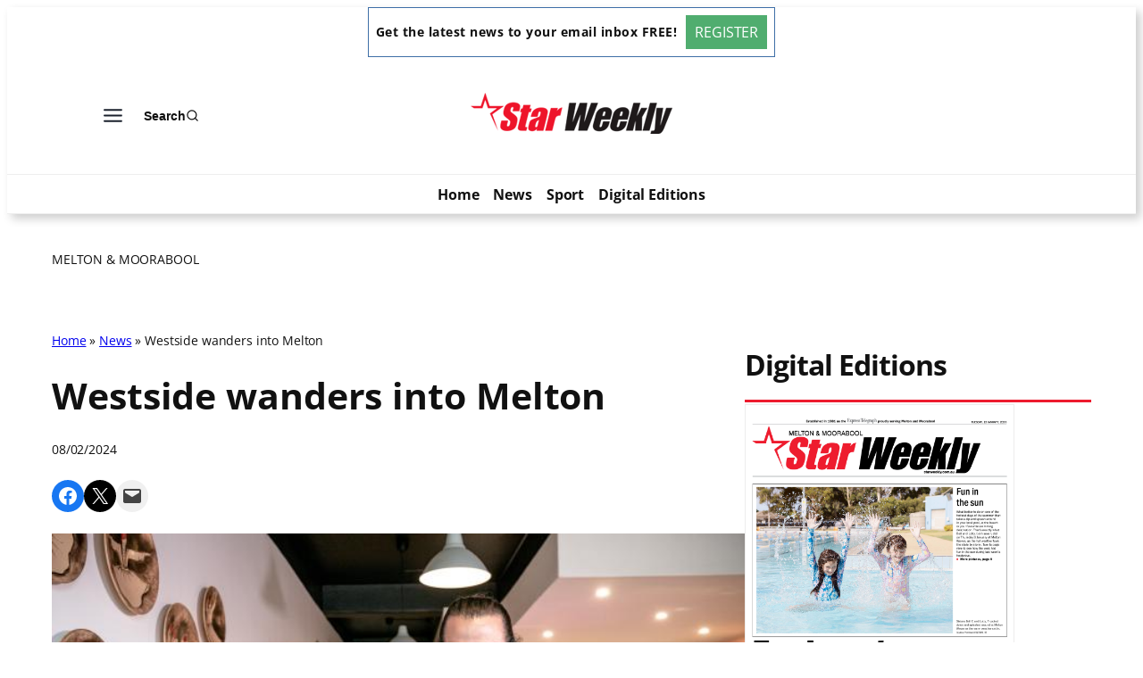

--- FILE ---
content_type: text/html; charset=UTF-8
request_url: https://meltonmoorabool.starweekly.com.au/news/westside-wanders-into-melton/
body_size: 31697
content:
<!DOCTYPE html>
<html lang="en-US" prefix="og: http://ogp.me/ns# article: http://ogp.me/ns/article#">
<head>
	<meta charset="UTF-8" />
	<meta name="viewport" content="width=device-width, initial-scale=1" />
<meta name='robots' content='index, follow, max-image-preview:large, max-snippet:-1, max-video-preview:-1' />
	<style>img:is([sizes="auto" i], [sizes^="auto," i]) { contain-intrinsic-size: 3000px 1500px }</style>
	
	<!-- This site is optimized with the Yoast SEO plugin v26.2 - https://yoast.com/wordpress/plugins/seo/ -->
	<title>Westside wanders into Melton | Melton &amp; Moorabool</title>
	<link rel="canonical" href="https://meltonmoorabool.starweekly.com.au/news/westside-wanders-into-melton/" />
	<meta name="twitter:card" content="summary_large_image" />
	<meta name="twitter:title" content="Westside wanders into Melton | Melton &amp; Moorabool" />
	<meta name="twitter:description" content="Eat Drink Westside is here to satisfy the western suburbs’ growing appetite for good food and wine. Eat Drink Westside is a unique collaboration with Melbourne’s western region councils and the Melbourne Food and Wine Festival (MFWF). The much loved feature of the MFWF shines a light on the west’s enviable gastronomic heritage and diverse [&hellip;]" />
	<meta name="twitter:image" content="https://meltonmoorabool.starweekly.com.au/wp-content/uploads/sites/4/2024/02/SALAMA_386844_01-1.jpg" />
	<script type="application/ld+json" class="yoast-schema-graph">{"@context":"https://schema.org","@graph":[{"@type":"WebPage","@id":"https://meltonmoorabool.starweekly.com.au/news/westside-wanders-into-melton/","url":"https://meltonmoorabool.starweekly.com.au/news/westside-wanders-into-melton/","name":"Westside wanders into Melton | Melton &amp; Moorabool","isPartOf":{"@id":"https://meltonmoorabool.starweekly.com.au/#website"},"primaryImageOfPage":{"@id":"https://meltonmoorabool.starweekly.com.au/news/westside-wanders-into-melton/#primaryimage"},"image":{"@id":"https://meltonmoorabool.starweekly.com.au/news/westside-wanders-into-melton/#primaryimage"},"thumbnailUrl":"https://meltonmoorabool.starweekly.com.au/wp-content/uploads/sites/4/2024/02/SALAMA_386844_01-1.jpg","datePublished":"2024-02-07T22:08:52+00:00","author":{"@id":"https://meltonmoorabool.starweekly.com.au/#/schema/person/127f3683f2771c9c856a4cabb9e76a46"},"breadcrumb":{"@id":"https://meltonmoorabool.starweekly.com.au/news/westside-wanders-into-melton/#breadcrumb"},"inLanguage":"en-US","potentialAction":[{"@type":"ReadAction","target":["https://meltonmoorabool.starweekly.com.au/news/westside-wanders-into-melton/"]}]},{"@type":"ImageObject","inLanguage":"en-US","@id":"https://meltonmoorabool.starweekly.com.au/news/westside-wanders-into-melton/#primaryimage","url":"https://meltonmoorabool.starweekly.com.au/wp-content/uploads/sites/4/2024/02/SALAMA_386844_01-1.jpg","contentUrl":"https://meltonmoorabool.starweekly.com.au/wp-content/uploads/sites/4/2024/02/SALAMA_386844_01-1.jpg","width":640,"height":427,"caption":"Step into the world of culinary delights at SalamaTea in Sunshine on March 19. (Supplied)"},{"@type":"BreadcrumbList","@id":"https://meltonmoorabool.starweekly.com.au/news/westside-wanders-into-melton/#breadcrumb","itemListElement":[{"@type":"ListItem","position":1,"name":"Home","item":"https://meltonmoorabool.starweekly.com.au/"},{"@type":"ListItem","position":2,"name":"News","item":"https://meltonmoorabool.starweekly.com.au/news/"},{"@type":"ListItem","position":3,"name":"Westside wanders into Melton"}]},{"@type":"WebSite","@id":"https://meltonmoorabool.starweekly.com.au/#website","url":"https://meltonmoorabool.starweekly.com.au/","name":"Melton &amp; Moorabool","description":"Star Weekly","potentialAction":[{"@type":"SearchAction","target":{"@type":"EntryPoint","urlTemplate":"https://meltonmoorabool.starweekly.com.au/?s={search_term_string}"},"query-input":{"@type":"PropertyValueSpecification","valueRequired":true,"valueName":"search_term_string"}}],"inLanguage":"en-US"},{"@type":"Person","@id":"https://meltonmoorabool.starweekly.com.au/#/schema/person/127f3683f2771c9c856a4cabb9e76a46","name":"jimjin","image":{"@type":"ImageObject","inLanguage":"en-US","@id":"https://meltonmoorabool.starweekly.com.au/#/schema/person/image/","url":"https://secure.gravatar.com/avatar/31da92f7bad1bcb20d6dcf1f3847cfb30e25fe5fa7241a957bb0a54688f6c627?s=96&d=mm&r=g","contentUrl":"https://secure.gravatar.com/avatar/31da92f7bad1bcb20d6dcf1f3847cfb30e25fe5fa7241a957bb0a54688f6c627?s=96&d=mm&r=g","caption":"jimjin"}}]}</script>
	<!-- / Yoast SEO plugin. -->



<link rel='dns-prefetch' href='//meltonmoorabool.starweekly.com.au' />
<link rel="alternate" type="application/rss+xml" title="Melton &amp; Moorabool &raquo; Feed" href="https://meltonmoorabool.starweekly.com.au/feed/" />
<script>
window._wpemojiSettings = {"baseUrl":"https:\/\/s.w.org\/images\/core\/emoji\/16.0.1\/72x72\/","ext":".png","svgUrl":"https:\/\/s.w.org\/images\/core\/emoji\/16.0.1\/svg\/","svgExt":".svg","source":{"concatemoji":"https:\/\/meltonmoorabool.starweekly.com.au\/wp-includes\/js\/wp-emoji-release.min.js?ver=6.8.3"}};
/*! This file is auto-generated */
!function(s,n){var o,i,e;function c(e){try{var t={supportTests:e,timestamp:(new Date).valueOf()};sessionStorage.setItem(o,JSON.stringify(t))}catch(e){}}function p(e,t,n){e.clearRect(0,0,e.canvas.width,e.canvas.height),e.fillText(t,0,0);var t=new Uint32Array(e.getImageData(0,0,e.canvas.width,e.canvas.height).data),a=(e.clearRect(0,0,e.canvas.width,e.canvas.height),e.fillText(n,0,0),new Uint32Array(e.getImageData(0,0,e.canvas.width,e.canvas.height).data));return t.every(function(e,t){return e===a[t]})}function u(e,t){e.clearRect(0,0,e.canvas.width,e.canvas.height),e.fillText(t,0,0);for(var n=e.getImageData(16,16,1,1),a=0;a<n.data.length;a++)if(0!==n.data[a])return!1;return!0}function f(e,t,n,a){switch(t){case"flag":return n(e,"\ud83c\udff3\ufe0f\u200d\u26a7\ufe0f","\ud83c\udff3\ufe0f\u200b\u26a7\ufe0f")?!1:!n(e,"\ud83c\udde8\ud83c\uddf6","\ud83c\udde8\u200b\ud83c\uddf6")&&!n(e,"\ud83c\udff4\udb40\udc67\udb40\udc62\udb40\udc65\udb40\udc6e\udb40\udc67\udb40\udc7f","\ud83c\udff4\u200b\udb40\udc67\u200b\udb40\udc62\u200b\udb40\udc65\u200b\udb40\udc6e\u200b\udb40\udc67\u200b\udb40\udc7f");case"emoji":return!a(e,"\ud83e\udedf")}return!1}function g(e,t,n,a){var r="undefined"!=typeof WorkerGlobalScope&&self instanceof WorkerGlobalScope?new OffscreenCanvas(300,150):s.createElement("canvas"),o=r.getContext("2d",{willReadFrequently:!0}),i=(o.textBaseline="top",o.font="600 32px Arial",{});return e.forEach(function(e){i[e]=t(o,e,n,a)}),i}function t(e){var t=s.createElement("script");t.src=e,t.defer=!0,s.head.appendChild(t)}"undefined"!=typeof Promise&&(o="wpEmojiSettingsSupports",i=["flag","emoji"],n.supports={everything:!0,everythingExceptFlag:!0},e=new Promise(function(e){s.addEventListener("DOMContentLoaded",e,{once:!0})}),new Promise(function(t){var n=function(){try{var e=JSON.parse(sessionStorage.getItem(o));if("object"==typeof e&&"number"==typeof e.timestamp&&(new Date).valueOf()<e.timestamp+604800&&"object"==typeof e.supportTests)return e.supportTests}catch(e){}return null}();if(!n){if("undefined"!=typeof Worker&&"undefined"!=typeof OffscreenCanvas&&"undefined"!=typeof URL&&URL.createObjectURL&&"undefined"!=typeof Blob)try{var e="postMessage("+g.toString()+"("+[JSON.stringify(i),f.toString(),p.toString(),u.toString()].join(",")+"));",a=new Blob([e],{type:"text/javascript"}),r=new Worker(URL.createObjectURL(a),{name:"wpTestEmojiSupports"});return void(r.onmessage=function(e){c(n=e.data),r.terminate(),t(n)})}catch(e){}c(n=g(i,f,p,u))}t(n)}).then(function(e){for(var t in e)n.supports[t]=e[t],n.supports.everything=n.supports.everything&&n.supports[t],"flag"!==t&&(n.supports.everythingExceptFlag=n.supports.everythingExceptFlag&&n.supports[t]);n.supports.everythingExceptFlag=n.supports.everythingExceptFlag&&!n.supports.flag,n.DOMReady=!1,n.readyCallback=function(){n.DOMReady=!0}}).then(function(){return e}).then(function(){var e;n.supports.everything||(n.readyCallback(),(e=n.source||{}).concatemoji?t(e.concatemoji):e.wpemoji&&e.twemoji&&(t(e.twemoji),t(e.wpemoji)))}))}((window,document),window._wpemojiSettings);
</script>
<link rel='stylesheet' id='kadence-blocks-header-css' href='https://meltonmoorabool.starweekly.com.au/wp-content/plugins/kadence-blocks/dist/style-blocks-header.css?ver=3.5.26' media='all' />
<link rel='stylesheet' id='kadence-blocks-advancedbtn-css' href='https://meltonmoorabool.starweekly.com.au/wp-content/plugins/kadence-blocks/dist/style-blocks-advancedbtn.css?ver=3.5.26' media='all' />
<link rel='stylesheet' id='kb-button-deprecated-styles-css' href='https://meltonmoorabool.starweekly.com.au/wp-content/plugins/kadence-blocks/includes/assets/css/kb-button-deprecated-style.min.css?ver=3.5.26' media='all' />
<link rel='stylesheet' id='kadence-blocks-search-css' href='https://meltonmoorabool.starweekly.com.au/wp-content/plugins/kadence-blocks/dist/style-blocks-search.css?ver=3.5.26' media='all' />
<link rel='stylesheet' id='kadence-blocks-navigation-css' href='https://meltonmoorabool.starweekly.com.au/wp-content/plugins/kadence-blocks/dist/style-blocks-navigation.css?ver=3.5.26' media='all' />
<link rel='stylesheet' id='wp-block-social-links-css' href='https://meltonmoorabool.starweekly.com.au/wp-includes/blocks/social-links/style.min.css?ver=6.8.3' media='all' />
<style id='wp-block-group-inline-css'>
.wp-block-group{box-sizing:border-box}:where(.wp-block-group.wp-block-group-is-layout-constrained){position:relative}
</style>
<style id='wp-block-post-title-inline-css'>
.wp-block-post-title{box-sizing:border-box;word-break:break-word}.wp-block-post-title :where(a){display:inline-block;font-family:inherit;font-size:inherit;font-style:inherit;font-weight:inherit;letter-spacing:inherit;line-height:inherit;text-decoration:inherit}
</style>
<style id='wp-block-post-date-inline-css'>
.wp-block-post-date{box-sizing:border-box}
</style>
<style id='outermost-social-sharing-style-inline-css'>
.wp-block-outermost-social-sharing{align-items:flex-start;background:none;box-sizing:border-box;margin-left:0;padding-left:0;padding-right:0;text-indent:0}.wp-block-outermost-social-sharing .outermost-social-sharing-link a,.wp-block-outermost-social-sharing .outermost-social-sharing-link a:hover{border-bottom:0;box-shadow:none;text-decoration:none}.wp-block-outermost-social-sharing .outermost-social-sharing-link a{padding:.25em}.wp-block-outermost-social-sharing .outermost-social-sharing-link svg{height:1em;width:1em}.wp-block-outermost-social-sharing .outermost-social-sharing-link span:not(.screen-reader-text){font-size:.65em;margin-left:.5em;margin-right:.5em}.wp-block-outermost-social-sharing.has-small-icon-size{font-size:16px}.wp-block-outermost-social-sharing,.wp-block-outermost-social-sharing.has-normal-icon-size{font-size:24px}.wp-block-outermost-social-sharing.has-large-icon-size{font-size:36px}.wp-block-outermost-social-sharing.has-huge-icon-size{font-size:48px}.wp-block-outermost-social-sharing.aligncenter{display:flex;justify-content:center}.wp-block-outermost-social-sharing.alignright{justify-content:flex-end}.wp-block-outermost-social-sharing-link{border-radius:9999px;display:block;height:auto;transition:transform .1s ease}.wp-block-outermost-social-sharing-link a{align-items:center;display:flex;line-height:0;transition:transform .1s ease}.wp-block-outermost-social-sharing-link:hover{transform:scale(1.1)}.wp-block-outermost-social-sharing .wp-block-outermost-social-sharing-link .wp-block-outermost-social-sharing-link-anchor,.wp-block-outermost-social-sharing .wp-block-outermost-social-sharing-link .wp-block-outermost-social-sharing-link-anchor svg,.wp-block-outermost-social-sharing .wp-block-outermost-social-sharing-link .wp-block-outermost-social-sharing-link-anchor:active,.wp-block-outermost-social-sharing .wp-block-outermost-social-sharing-link .wp-block-outermost-social-sharing-link-anchor:hover,.wp-block-outermost-social-sharing .wp-block-outermost-social-sharing-link .wp-block-outermost-social-sharing-link-anchor:visited{color:currentColor;fill:currentColor}.wp-block-outermost-social-sharing:not(.is-style-logos-only) .outermost-social-sharing-link{background-color:#f0f0f0;color:#444}.wp-block-outermost-social-sharing:not(.is-style-logos-only) .outermost-social-sharing-link-bluesky{background-color:#1083fe;color:#fff}.wp-block-outermost-social-sharing:not(.is-style-logos-only) .outermost-social-sharing-link-facebook{background-color:#1877f2;color:#fff}.wp-block-outermost-social-sharing:not(.is-style-logos-only) .outermost-social-sharing-link-flipboard{background-color:#e12828;color:#fff}.wp-block-outermost-social-sharing:not(.is-style-logos-only) .outermost-social-sharing-link-line{background-color:#06c755;color:#fff}.wp-block-outermost-social-sharing:not(.is-style-logos-only) .outermost-social-sharing-link-linkedin{background-color:#0a66c2;color:#fff}.wp-block-outermost-social-sharing:not(.is-style-logos-only) .outermost-social-sharing-link-pinterest{background-color:#bd081c;color:#fff}.wp-block-outermost-social-sharing:not(.is-style-logos-only) .outermost-social-sharing-link-pocket{background-color:#ef4056;color:#fff}.wp-block-outermost-social-sharing:not(.is-style-logos-only) .outermost-social-sharing-link-reddit{background-color:#ff4500;color:#fff}.wp-block-outermost-social-sharing:not(.is-style-logos-only) .outermost-social-sharing-link-skype{background-color:#0078ca;color:#fff}.wp-block-outermost-social-sharing:not(.is-style-logos-only) .outermost-social-sharing-link-telegram{background-color:#229ed9;color:#fff}.wp-block-outermost-social-sharing:not(.is-style-logos-only) .outermost-social-sharing-link-threads{background-color:#000;color:#fff}.wp-block-outermost-social-sharing:not(.is-style-logos-only) .outermost-social-sharing-link-tumblr{background-color:#011935;color:#fff}.wp-block-outermost-social-sharing:not(.is-style-logos-only) .outermost-social-sharing-link-viber{background-color:#665ca7;color:#fff}.wp-block-outermost-social-sharing:not(.is-style-logos-only) .outermost-social-sharing-link-whatsapp{background-color:#25d366;color:#fff}.wp-block-outermost-social-sharing:not(.is-style-logos-only) .outermost-social-sharing-link-x{background-color:#000;color:#fff}.wp-block-outermost-social-sharing.is-style-logos-only .outermost-social-sharing-link{background:none}.wp-block-outermost-social-sharing.is-style-logos-only .outermost-social-sharing-link a{padding:0}.wp-block-outermost-social-sharing.is-style-logos-only .outermost-social-sharing-link svg{height:1.25em;width:1.25em}.wp-block-outermost-social-sharing.is-style-logos-only .outermost-social-sharing-link{color:#444}.wp-block-outermost-social-sharing.is-style-logos-only .outermost-social-sharing-link-bluesky{color:#1083fe}.wp-block-outermost-social-sharing.is-style-logos-only .outermost-social-sharing-link-facebook{color:#1877f2}.wp-block-outermost-social-sharing.is-style-logos-only .outermost-social-sharing-link-flipboard{color:#e12828}.wp-block-outermost-social-sharing.is-style-logos-only .outermost-social-sharing-link-line{color:#06c755}.wp-block-outermost-social-sharing.is-style-logos-only .outermost-social-sharing-link-linkedin{color:#0a66c2}.wp-block-outermost-social-sharing.is-style-logos-only .outermost-social-sharing-link-pinterest{color:#bd081c}.wp-block-outermost-social-sharing.is-style-logos-only .outermost-social-sharing-link-pocket{color:#ef4056}.wp-block-outermost-social-sharing.is-style-logos-only .outermost-social-sharing-link-reddit{color:#ff4500}.wp-block-outermost-social-sharing.is-style-logos-only .outermost-social-sharing-link-skype{color:#0078ca}.wp-block-outermost-social-sharing.is-style-logos-only .outermost-social-sharing-link-telegram{color:#229ed9}.wp-block-outermost-social-sharing.is-style-logos-only .outermost-social-sharing-link-threads{color:#000}.wp-block-outermost-social-sharing.is-style-logos-only .outermost-social-sharing-link-tumblr{color:#011935}.wp-block-outermost-social-sharing.is-style-logos-only .outermost-social-sharing-link-twitter{color:#1da1f2}.wp-block-outermost-social-sharing.is-style-logos-only .outermost-social-sharing-link-viber{color:#665ca7}.wp-block-outermost-social-sharing.is-style-logos-only .outermost-social-sharing-link-whatsapp{color:#25d366}.wp-block-outermost-social-sharing.is-style-logos-only .outermost-social-sharing-link-x{color:#000}.wp-block-outermost-social-sharing.is-style-pill-shape .outermost-social-sharing-link{width:auto}.wp-block-outermost-social-sharing.is-style-pill-shape .outermost-social-sharing-link a{padding-left:.6666666667em;padding-right:.6666666667em}.wp-block-post-template.is-flex-container .wp-block-outermost-social-sharing li{width:auto}

</style>
<style id='wp-block-post-featured-image-inline-css'>
.wp-block-post-featured-image{margin-left:0;margin-right:0}.wp-block-post-featured-image a{display:block;height:100%}.wp-block-post-featured-image :where(img){box-sizing:border-box;height:auto;max-width:100%;vertical-align:bottom;width:100%}.wp-block-post-featured-image.alignfull img,.wp-block-post-featured-image.alignwide img{width:100%}.wp-block-post-featured-image .wp-block-post-featured-image__overlay.has-background-dim{background-color:#000;inset:0;position:absolute}.wp-block-post-featured-image{position:relative}.wp-block-post-featured-image .wp-block-post-featured-image__overlay.has-background-gradient{background-color:initial}.wp-block-post-featured-image .wp-block-post-featured-image__overlay.has-background-dim-0{opacity:0}.wp-block-post-featured-image .wp-block-post-featured-image__overlay.has-background-dim-10{opacity:.1}.wp-block-post-featured-image .wp-block-post-featured-image__overlay.has-background-dim-20{opacity:.2}.wp-block-post-featured-image .wp-block-post-featured-image__overlay.has-background-dim-30{opacity:.3}.wp-block-post-featured-image .wp-block-post-featured-image__overlay.has-background-dim-40{opacity:.4}.wp-block-post-featured-image .wp-block-post-featured-image__overlay.has-background-dim-50{opacity:.5}.wp-block-post-featured-image .wp-block-post-featured-image__overlay.has-background-dim-60{opacity:.6}.wp-block-post-featured-image .wp-block-post-featured-image__overlay.has-background-dim-70{opacity:.7}.wp-block-post-featured-image .wp-block-post-featured-image__overlay.has-background-dim-80{opacity:.8}.wp-block-post-featured-image .wp-block-post-featured-image__overlay.has-background-dim-90{opacity:.9}.wp-block-post-featured-image .wp-block-post-featured-image__overlay.has-background-dim-100{opacity:1}.wp-block-post-featured-image:where(.alignleft,.alignright){width:100%}
</style>
<style id='wp-block-post-content-inline-css'>
.wp-block-post-content{display:flow-root}
</style>
<style id='wp-block-post-navigation-link-inline-css'>
.wp-block-post-navigation-link .wp-block-post-navigation-link__arrow-previous{display:inline-block;margin-right:1ch}.wp-block-post-navigation-link .wp-block-post-navigation-link__arrow-previous:not(.is-arrow-chevron){transform:scaleX(1)}.wp-block-post-navigation-link .wp-block-post-navigation-link__arrow-next{display:inline-block;margin-left:1ch}.wp-block-post-navigation-link .wp-block-post-navigation-link__arrow-next:not(.is-arrow-chevron){transform:scaleX(1)}.wp-block-post-navigation-link.has-text-align-left[style*="writing-mode: vertical-lr"],.wp-block-post-navigation-link.has-text-align-right[style*="writing-mode: vertical-rl"]{rotate:180deg}
</style>
<style id='wp-block-heading-inline-css'>
h1.has-background,h2.has-background,h3.has-background,h4.has-background,h5.has-background,h6.has-background{padding:1.25em 2.375em}h1.has-text-align-left[style*=writing-mode]:where([style*=vertical-lr]),h1.has-text-align-right[style*=writing-mode]:where([style*=vertical-rl]),h2.has-text-align-left[style*=writing-mode]:where([style*=vertical-lr]),h2.has-text-align-right[style*=writing-mode]:where([style*=vertical-rl]),h3.has-text-align-left[style*=writing-mode]:where([style*=vertical-lr]),h3.has-text-align-right[style*=writing-mode]:where([style*=vertical-rl]),h4.has-text-align-left[style*=writing-mode]:where([style*=vertical-lr]),h4.has-text-align-right[style*=writing-mode]:where([style*=vertical-rl]),h5.has-text-align-left[style*=writing-mode]:where([style*=vertical-lr]),h5.has-text-align-right[style*=writing-mode]:where([style*=vertical-rl]),h6.has-text-align-left[style*=writing-mode]:where([style*=vertical-lr]),h6.has-text-align-right[style*=writing-mode]:where([style*=vertical-rl]){rotate:180deg}
</style>
<link rel='stylesheet' id='kadence-blocks-spacer-css' href='https://meltonmoorabool.starweekly.com.au/wp-content/plugins/kadence-blocks/dist/style-blocks-spacer.css?ver=3.5.26' media='all' />
<style id='wp-block-post-excerpt-inline-css'>
:where(.wp-block-post-excerpt){box-sizing:border-box;margin-bottom:var(--wp--style--block-gap);margin-top:var(--wp--style--block-gap)}.wp-block-post-excerpt__excerpt{margin-bottom:0;margin-top:0}.wp-block-post-excerpt__more-text{margin-bottom:0;margin-top:var(--wp--style--block-gap)}.wp-block-post-excerpt__more-link{display:inline-block}
</style>
<style id='wp-block-post-template-inline-css'>
.wp-block-post-template{box-sizing:border-box;list-style:none;margin-bottom:0;margin-top:0;max-width:100%;padding:0}.wp-block-post-template.is-flex-container{display:flex;flex-direction:row;flex-wrap:wrap;gap:1.25em}.wp-block-post-template.is-flex-container>li{margin:0;width:100%}@media (min-width:600px){.wp-block-post-template.is-flex-container.is-flex-container.columns-2>li{width:calc(50% - .625em)}.wp-block-post-template.is-flex-container.is-flex-container.columns-3>li{width:calc(33.33333% - .83333em)}.wp-block-post-template.is-flex-container.is-flex-container.columns-4>li{width:calc(25% - .9375em)}.wp-block-post-template.is-flex-container.is-flex-container.columns-5>li{width:calc(20% - 1em)}.wp-block-post-template.is-flex-container.is-flex-container.columns-6>li{width:calc(16.66667% - 1.04167em)}}@media (max-width:600px){.wp-block-post-template-is-layout-grid.wp-block-post-template-is-layout-grid.wp-block-post-template-is-layout-grid.wp-block-post-template-is-layout-grid{grid-template-columns:1fr}}.wp-block-post-template-is-layout-constrained>li>.alignright,.wp-block-post-template-is-layout-flow>li>.alignright{float:right;margin-inline-end:0;margin-inline-start:2em}.wp-block-post-template-is-layout-constrained>li>.alignleft,.wp-block-post-template-is-layout-flow>li>.alignleft{float:left;margin-inline-end:2em;margin-inline-start:0}.wp-block-post-template-is-layout-constrained>li>.aligncenter,.wp-block-post-template-is-layout-flow>li>.aligncenter{margin-inline-end:auto;margin-inline-start:auto}
</style>
<style id='wp-block-columns-inline-css'>
.wp-block-columns{align-items:normal!important;box-sizing:border-box;display:flex;flex-wrap:wrap!important}@media (min-width:782px){.wp-block-columns{flex-wrap:nowrap!important}}.wp-block-columns.are-vertically-aligned-top{align-items:flex-start}.wp-block-columns.are-vertically-aligned-center{align-items:center}.wp-block-columns.are-vertically-aligned-bottom{align-items:flex-end}@media (max-width:781px){.wp-block-columns:not(.is-not-stacked-on-mobile)>.wp-block-column{flex-basis:100%!important}}@media (min-width:782px){.wp-block-columns:not(.is-not-stacked-on-mobile)>.wp-block-column{flex-basis:0;flex-grow:1}.wp-block-columns:not(.is-not-stacked-on-mobile)>.wp-block-column[style*=flex-basis]{flex-grow:0}}.wp-block-columns.is-not-stacked-on-mobile{flex-wrap:nowrap!important}.wp-block-columns.is-not-stacked-on-mobile>.wp-block-column{flex-basis:0;flex-grow:1}.wp-block-columns.is-not-stacked-on-mobile>.wp-block-column[style*=flex-basis]{flex-grow:0}:where(.wp-block-columns){margin-bottom:1.75em}:where(.wp-block-columns.has-background){padding:1.25em 2.375em}.wp-block-column{flex-grow:1;min-width:0;overflow-wrap:break-word;word-break:break-word}.wp-block-column.is-vertically-aligned-top{align-self:flex-start}.wp-block-column.is-vertically-aligned-center{align-self:center}.wp-block-column.is-vertically-aligned-bottom{align-self:flex-end}.wp-block-column.is-vertically-aligned-stretch{align-self:stretch}.wp-block-column.is-vertically-aligned-bottom,.wp-block-column.is-vertically-aligned-center,.wp-block-column.is-vertically-aligned-top{width:100%}
</style>
<style id='wp-block-paragraph-inline-css'>
.is-small-text{font-size:.875em}.is-regular-text{font-size:1em}.is-large-text{font-size:2.25em}.is-larger-text{font-size:3em}.has-drop-cap:not(:focus):first-letter{float:left;font-size:8.4em;font-style:normal;font-weight:100;line-height:.68;margin:.05em .1em 0 0;text-transform:uppercase}body.rtl .has-drop-cap:not(:focus):first-letter{float:none;margin-left:.1em}p.has-drop-cap.has-background{overflow:hidden}:root :where(p.has-background){padding:1.25em 2.375em}:where(p.has-text-color:not(.has-link-color)) a{color:inherit}p.has-text-align-left[style*="writing-mode:vertical-lr"],p.has-text-align-right[style*="writing-mode:vertical-rl"]{rotate:180deg}
</style>
<style id='wp-emoji-styles-inline-css'>

	img.wp-smiley, img.emoji {
		display: inline !important;
		border: none !important;
		box-shadow: none !important;
		height: 1em !important;
		width: 1em !important;
		margin: 0 0.07em !important;
		vertical-align: -0.1em !important;
		background: none !important;
		padding: 0 !important;
	}
</style>
<style id='wp-block-library-inline-css'>
:root{--wp-admin-theme-color:#007cba;--wp-admin-theme-color--rgb:0,124,186;--wp-admin-theme-color-darker-10:#006ba1;--wp-admin-theme-color-darker-10--rgb:0,107,161;--wp-admin-theme-color-darker-20:#005a87;--wp-admin-theme-color-darker-20--rgb:0,90,135;--wp-admin-border-width-focus:2px;--wp-block-synced-color:#7a00df;--wp-block-synced-color--rgb:122,0,223;--wp-bound-block-color:var(--wp-block-synced-color)}@media (min-resolution:192dpi){:root{--wp-admin-border-width-focus:1.5px}}.wp-element-button{cursor:pointer}:root{--wp--preset--font-size--normal:16px;--wp--preset--font-size--huge:42px}:root .has-very-light-gray-background-color{background-color:#eee}:root .has-very-dark-gray-background-color{background-color:#313131}:root .has-very-light-gray-color{color:#eee}:root .has-very-dark-gray-color{color:#313131}:root .has-vivid-green-cyan-to-vivid-cyan-blue-gradient-background{background:linear-gradient(135deg,#00d084,#0693e3)}:root .has-purple-crush-gradient-background{background:linear-gradient(135deg,#34e2e4,#4721fb 50%,#ab1dfe)}:root .has-hazy-dawn-gradient-background{background:linear-gradient(135deg,#faaca8,#dad0ec)}:root .has-subdued-olive-gradient-background{background:linear-gradient(135deg,#fafae1,#67a671)}:root .has-atomic-cream-gradient-background{background:linear-gradient(135deg,#fdd79a,#004a59)}:root .has-nightshade-gradient-background{background:linear-gradient(135deg,#330968,#31cdcf)}:root .has-midnight-gradient-background{background:linear-gradient(135deg,#020381,#2874fc)}.has-regular-font-size{font-size:1em}.has-larger-font-size{font-size:2.625em}.has-normal-font-size{font-size:var(--wp--preset--font-size--normal)}.has-huge-font-size{font-size:var(--wp--preset--font-size--huge)}.has-text-align-center{text-align:center}.has-text-align-left{text-align:left}.has-text-align-right{text-align:right}#end-resizable-editor-section{display:none}.aligncenter{clear:both}.items-justified-left{justify-content:flex-start}.items-justified-center{justify-content:center}.items-justified-right{justify-content:flex-end}.items-justified-space-between{justify-content:space-between}.screen-reader-text{border:0;clip-path:inset(50%);height:1px;margin:-1px;overflow:hidden;padding:0;position:absolute;width:1px;word-wrap:normal!important}.screen-reader-text:focus{background-color:#ddd;clip-path:none;color:#444;display:block;font-size:1em;height:auto;left:5px;line-height:normal;padding:15px 23px 14px;text-decoration:none;top:5px;width:auto;z-index:100000}html :where(.has-border-color){border-style:solid}html :where([style*=border-top-color]){border-top-style:solid}html :where([style*=border-right-color]){border-right-style:solid}html :where([style*=border-bottom-color]){border-bottom-style:solid}html :where([style*=border-left-color]){border-left-style:solid}html :where([style*=border-width]){border-style:solid}html :where([style*=border-top-width]){border-top-style:solid}html :where([style*=border-right-width]){border-right-style:solid}html :where([style*=border-bottom-width]){border-bottom-style:solid}html :where([style*=border-left-width]){border-left-style:solid}html :where(img[class*=wp-image-]){height:auto;max-width:100%}:where(figure){margin:0 0 1em}html :where(.is-position-sticky){--wp-admin--admin-bar--position-offset:var(--wp-admin--admin-bar--height,0px)}@media screen and (max-width:600px){html :where(.is-position-sticky){--wp-admin--admin-bar--position-offset:0px}}
</style>
<style id='global-styles-inline-css'>
:root{--wp--preset--aspect-ratio--square: 1;--wp--preset--aspect-ratio--4-3: 4/3;--wp--preset--aspect-ratio--3-4: 3/4;--wp--preset--aspect-ratio--3-2: 3/2;--wp--preset--aspect-ratio--2-3: 2/3;--wp--preset--aspect-ratio--16-9: 16/9;--wp--preset--aspect-ratio--9-16: 9/16;--wp--preset--color--black: #000000;--wp--preset--color--cyan-bluish-gray: #abb8c3;--wp--preset--color--white: #ffffff;--wp--preset--color--pale-pink: #f78da7;--wp--preset--color--vivid-red: #cf2e2e;--wp--preset--color--luminous-vivid-orange: #ff6900;--wp--preset--color--luminous-vivid-amber: #fcb900;--wp--preset--color--light-green-cyan: #7bdcb5;--wp--preset--color--vivid-green-cyan: #00d084;--wp--preset--color--pale-cyan-blue: #8ed1fc;--wp--preset--color--vivid-cyan-blue: #0693e3;--wp--preset--color--vivid-purple: #9b51e0;--wp--preset--color--base: #FFFFFF;--wp--preset--color--contrast: #111111;--wp--preset--color--accent-1: #FFEE58;--wp--preset--color--accent-2: #F6CFF4;--wp--preset--color--accent-3: #503AA8;--wp--preset--color--accent-4: #686868;--wp--preset--color--accent-5: #FBFAF3;--wp--preset--color--accent-6: color-mix(in srgb, currentColor 20%, transparent);--wp--preset--gradient--vivid-cyan-blue-to-vivid-purple: linear-gradient(135deg,rgba(6,147,227,1) 0%,rgb(155,81,224) 100%);--wp--preset--gradient--light-green-cyan-to-vivid-green-cyan: linear-gradient(135deg,rgb(122,220,180) 0%,rgb(0,208,130) 100%);--wp--preset--gradient--luminous-vivid-amber-to-luminous-vivid-orange: linear-gradient(135deg,rgba(252,185,0,1) 0%,rgba(255,105,0,1) 100%);--wp--preset--gradient--luminous-vivid-orange-to-vivid-red: linear-gradient(135deg,rgba(255,105,0,1) 0%,rgb(207,46,46) 100%);--wp--preset--gradient--very-light-gray-to-cyan-bluish-gray: linear-gradient(135deg,rgb(238,238,238) 0%,rgb(169,184,195) 100%);--wp--preset--gradient--cool-to-warm-spectrum: linear-gradient(135deg,rgb(74,234,220) 0%,rgb(151,120,209) 20%,rgb(207,42,186) 40%,rgb(238,44,130) 60%,rgb(251,105,98) 80%,rgb(254,248,76) 100%);--wp--preset--gradient--blush-light-purple: linear-gradient(135deg,rgb(255,206,236) 0%,rgb(152,150,240) 100%);--wp--preset--gradient--blush-bordeaux: linear-gradient(135deg,rgb(254,205,165) 0%,rgb(254,45,45) 50%,rgb(107,0,62) 100%);--wp--preset--gradient--luminous-dusk: linear-gradient(135deg,rgb(255,203,112) 0%,rgb(199,81,192) 50%,rgb(65,88,208) 100%);--wp--preset--gradient--pale-ocean: linear-gradient(135deg,rgb(255,245,203) 0%,rgb(182,227,212) 50%,rgb(51,167,181) 100%);--wp--preset--gradient--electric-grass: linear-gradient(135deg,rgb(202,248,128) 0%,rgb(113,206,126) 100%);--wp--preset--gradient--midnight: linear-gradient(135deg,rgb(2,3,129) 0%,rgb(40,116,252) 100%);--wp--preset--font-size--small: 0.9rem;--wp--preset--font-size--medium: 14px;--wp--preset--font-size--large: clamp(0.9rem, 0.9rem + ((1vw - 0.2rem) * 0.642), 1.2rem);--wp--preset--font-size--x-large: clamp(25.014px, 1.563rem + ((1vw - 3.2px) * 2.271), 42px);--wp--preset--font-family--open-sans: Open Sans, sans-serif;--wp--preset--spacing--20: 10px;--wp--preset--spacing--30: 20px;--wp--preset--spacing--40: 30px;--wp--preset--spacing--50: clamp(30px, 5vw, 50px);--wp--preset--spacing--60: clamp(30px, 7vw, 70px);--wp--preset--spacing--70: clamp(50px, 7vw, 90px);--wp--preset--spacing--80: clamp(70px, 10vw, 140px);--wp--preset--shadow--natural: 6px 6px 9px rgba(0, 0, 0, 0.2);--wp--preset--shadow--deep: 12px 12px 50px rgba(0, 0, 0, 0.4);--wp--preset--shadow--sharp: 6px 6px 0px rgba(0, 0, 0, 0.2);--wp--preset--shadow--outlined: 6px 6px 0px -3px rgba(255, 255, 255, 1), 6px 6px rgba(0, 0, 0, 1);--wp--preset--shadow--crisp: 6px 6px 0px rgba(0, 0, 0, 1);}:root { --wp--style--global--content-size: 1068px;--wp--style--global--wide-size: 1068px; }:where(body) { margin: 0; }.wp-site-blocks { padding-top: var(--wp--style--root--padding-top); padding-bottom: var(--wp--style--root--padding-bottom); }.has-global-padding { padding-right: var(--wp--style--root--padding-right); padding-left: var(--wp--style--root--padding-left); }.has-global-padding > .alignfull { margin-right: calc(var(--wp--style--root--padding-right) * -1); margin-left: calc(var(--wp--style--root--padding-left) * -1); }.has-global-padding :where(:not(.alignfull.is-layout-flow) > .has-global-padding:not(.wp-block-block, .alignfull)) { padding-right: 0; padding-left: 0; }.has-global-padding :where(:not(.alignfull.is-layout-flow) > .has-global-padding:not(.wp-block-block, .alignfull)) > .alignfull { margin-left: 0; margin-right: 0; }.wp-site-blocks > .alignleft { float: left; margin-right: 2em; }.wp-site-blocks > .alignright { float: right; margin-left: 2em; }.wp-site-blocks > .aligncenter { justify-content: center; margin-left: auto; margin-right: auto; }:where(.wp-site-blocks) > * { margin-block-start: 1.2rem; margin-block-end: 0; }:where(.wp-site-blocks) > :first-child { margin-block-start: 0; }:where(.wp-site-blocks) > :last-child { margin-block-end: 0; }:root { --wp--style--block-gap: 1.2rem; }:root :where(.is-layout-flow) > :first-child{margin-block-start: 0;}:root :where(.is-layout-flow) > :last-child{margin-block-end: 0;}:root :where(.is-layout-flow) > *{margin-block-start: 1.2rem;margin-block-end: 0;}:root :where(.is-layout-constrained) > :first-child{margin-block-start: 0;}:root :where(.is-layout-constrained) > :last-child{margin-block-end: 0;}:root :where(.is-layout-constrained) > *{margin-block-start: 1.2rem;margin-block-end: 0;}:root :where(.is-layout-flex){gap: 1.2rem;}:root :where(.is-layout-grid){gap: 1.2rem;}.is-layout-flow > .alignleft{float: left;margin-inline-start: 0;margin-inline-end: 2em;}.is-layout-flow > .alignright{float: right;margin-inline-start: 2em;margin-inline-end: 0;}.is-layout-flow > .aligncenter{margin-left: auto !important;margin-right: auto !important;}.is-layout-constrained > .alignleft{float: left;margin-inline-start: 0;margin-inline-end: 2em;}.is-layout-constrained > .alignright{float: right;margin-inline-start: 2em;margin-inline-end: 0;}.is-layout-constrained > .aligncenter{margin-left: auto !important;margin-right: auto !important;}.is-layout-constrained > :where(:not(.alignleft):not(.alignright):not(.alignfull)){max-width: var(--wp--style--global--content-size);margin-left: auto !important;margin-right: auto !important;}.is-layout-constrained > .alignwide{max-width: var(--wp--style--global--wide-size);}body .is-layout-flex{display: flex;}.is-layout-flex{flex-wrap: wrap;align-items: center;}.is-layout-flex > :is(*, div){margin: 0;}body .is-layout-grid{display: grid;}.is-layout-grid > :is(*, div){margin: 0;}body{background-color: var(--wp--preset--color--base);color: var(--wp--preset--color--contrast);font-family: var(--wp--preset--font-family--open-sans);font-size: var(--wp--preset--font-size--medium);font-style: normal;font-weight: 400;letter-spacing: -0.01em;line-height: 1.5;--wp--style--root--padding-top: 0px;--wp--style--root--padding-right: var(--wp--preset--spacing--50);--wp--style--root--padding-bottom: 0px;--wp--style--root--padding-left: var(--wp--preset--spacing--50);}a:where(:not(.wp-element-button)){color: currentColor;text-decoration: underline;}:root :where(a:where(:not(.wp-element-button)):hover){text-decoration: none;}h1, h2, h3, h4, h5, h6{font-style: normal;font-weight: 400;letter-spacing: -0.1px;line-height: 1.125;}h1{font-size: var(--wp--preset--font-size--xx-large);}h2{font-size: clamp(14.082px, 0.88rem + ((1vw - 3.2px) * 0.925), 21px);letter-spacing: -1px;}h3{font-size: var(--wp--preset--font-size--large);}h4{font-size: var(--wp--preset--font-size--medium);}h5{font-size: var(--wp--preset--font-size--small);letter-spacing: 0.5px;}h6{font-size: var(--wp--preset--font-size--small);font-weight: 700;letter-spacing: 1.4px;text-transform: uppercase;}:root :where(.wp-element-button, .wp-block-button__link){background-color: var(--wp--preset--color--contrast);border-width: 0;color: var(--wp--preset--color--base);font-family: inherit;font-size: var(--wp--preset--font-size--medium);line-height: inherit;padding-top: 1rem;padding-right: 2.25rem;padding-bottom: 1rem;padding-left: 2.25rem;text-decoration: none;}:root :where(.wp-element-button:hover, .wp-block-button__link:hover){background-color: color-mix(in srgb, var(--wp--preset--color--contrast) 85%, transparent);border-color: transparent;color: var(--wp--preset--color--base);}:root :where(.wp-element-button:focus, .wp-block-button__link:focus){outline-color: var(--wp--preset--color--accent-4);outline-offset: 2px;}:root :where(.wp-element-caption, .wp-block-audio figcaption, .wp-block-embed figcaption, .wp-block-gallery figcaption, .wp-block-image figcaption, .wp-block-table figcaption, .wp-block-video figcaption){font-size: var(--wp--preset--font-size--small);line-height: 1.4;}.has-black-color{color: var(--wp--preset--color--black) !important;}.has-cyan-bluish-gray-color{color: var(--wp--preset--color--cyan-bluish-gray) !important;}.has-white-color{color: var(--wp--preset--color--white) !important;}.has-pale-pink-color{color: var(--wp--preset--color--pale-pink) !important;}.has-vivid-red-color{color: var(--wp--preset--color--vivid-red) !important;}.has-luminous-vivid-orange-color{color: var(--wp--preset--color--luminous-vivid-orange) !important;}.has-luminous-vivid-amber-color{color: var(--wp--preset--color--luminous-vivid-amber) !important;}.has-light-green-cyan-color{color: var(--wp--preset--color--light-green-cyan) !important;}.has-vivid-green-cyan-color{color: var(--wp--preset--color--vivid-green-cyan) !important;}.has-pale-cyan-blue-color{color: var(--wp--preset--color--pale-cyan-blue) !important;}.has-vivid-cyan-blue-color{color: var(--wp--preset--color--vivid-cyan-blue) !important;}.has-vivid-purple-color{color: var(--wp--preset--color--vivid-purple) !important;}.has-base-color{color: var(--wp--preset--color--base) !important;}.has-contrast-color{color: var(--wp--preset--color--contrast) !important;}.has-accent-1-color{color: var(--wp--preset--color--accent-1) !important;}.has-accent-2-color{color: var(--wp--preset--color--accent-2) !important;}.has-accent-3-color{color: var(--wp--preset--color--accent-3) !important;}.has-accent-4-color{color: var(--wp--preset--color--accent-4) !important;}.has-accent-5-color{color: var(--wp--preset--color--accent-5) !important;}.has-accent-6-color{color: var(--wp--preset--color--accent-6) !important;}.has-black-background-color{background-color: var(--wp--preset--color--black) !important;}.has-cyan-bluish-gray-background-color{background-color: var(--wp--preset--color--cyan-bluish-gray) !important;}.has-white-background-color{background-color: var(--wp--preset--color--white) !important;}.has-pale-pink-background-color{background-color: var(--wp--preset--color--pale-pink) !important;}.has-vivid-red-background-color{background-color: var(--wp--preset--color--vivid-red) !important;}.has-luminous-vivid-orange-background-color{background-color: var(--wp--preset--color--luminous-vivid-orange) !important;}.has-luminous-vivid-amber-background-color{background-color: var(--wp--preset--color--luminous-vivid-amber) !important;}.has-light-green-cyan-background-color{background-color: var(--wp--preset--color--light-green-cyan) !important;}.has-vivid-green-cyan-background-color{background-color: var(--wp--preset--color--vivid-green-cyan) !important;}.has-pale-cyan-blue-background-color{background-color: var(--wp--preset--color--pale-cyan-blue) !important;}.has-vivid-cyan-blue-background-color{background-color: var(--wp--preset--color--vivid-cyan-blue) !important;}.has-vivid-purple-background-color{background-color: var(--wp--preset--color--vivid-purple) !important;}.has-base-background-color{background-color: var(--wp--preset--color--base) !important;}.has-contrast-background-color{background-color: var(--wp--preset--color--contrast) !important;}.has-accent-1-background-color{background-color: var(--wp--preset--color--accent-1) !important;}.has-accent-2-background-color{background-color: var(--wp--preset--color--accent-2) !important;}.has-accent-3-background-color{background-color: var(--wp--preset--color--accent-3) !important;}.has-accent-4-background-color{background-color: var(--wp--preset--color--accent-4) !important;}.has-accent-5-background-color{background-color: var(--wp--preset--color--accent-5) !important;}.has-accent-6-background-color{background-color: var(--wp--preset--color--accent-6) !important;}.has-black-border-color{border-color: var(--wp--preset--color--black) !important;}.has-cyan-bluish-gray-border-color{border-color: var(--wp--preset--color--cyan-bluish-gray) !important;}.has-white-border-color{border-color: var(--wp--preset--color--white) !important;}.has-pale-pink-border-color{border-color: var(--wp--preset--color--pale-pink) !important;}.has-vivid-red-border-color{border-color: var(--wp--preset--color--vivid-red) !important;}.has-luminous-vivid-orange-border-color{border-color: var(--wp--preset--color--luminous-vivid-orange) !important;}.has-luminous-vivid-amber-border-color{border-color: var(--wp--preset--color--luminous-vivid-amber) !important;}.has-light-green-cyan-border-color{border-color: var(--wp--preset--color--light-green-cyan) !important;}.has-vivid-green-cyan-border-color{border-color: var(--wp--preset--color--vivid-green-cyan) !important;}.has-pale-cyan-blue-border-color{border-color: var(--wp--preset--color--pale-cyan-blue) !important;}.has-vivid-cyan-blue-border-color{border-color: var(--wp--preset--color--vivid-cyan-blue) !important;}.has-vivid-purple-border-color{border-color: var(--wp--preset--color--vivid-purple) !important;}.has-base-border-color{border-color: var(--wp--preset--color--base) !important;}.has-contrast-border-color{border-color: var(--wp--preset--color--contrast) !important;}.has-accent-1-border-color{border-color: var(--wp--preset--color--accent-1) !important;}.has-accent-2-border-color{border-color: var(--wp--preset--color--accent-2) !important;}.has-accent-3-border-color{border-color: var(--wp--preset--color--accent-3) !important;}.has-accent-4-border-color{border-color: var(--wp--preset--color--accent-4) !important;}.has-accent-5-border-color{border-color: var(--wp--preset--color--accent-5) !important;}.has-accent-6-border-color{border-color: var(--wp--preset--color--accent-6) !important;}.has-vivid-cyan-blue-to-vivid-purple-gradient-background{background: var(--wp--preset--gradient--vivid-cyan-blue-to-vivid-purple) !important;}.has-light-green-cyan-to-vivid-green-cyan-gradient-background{background: var(--wp--preset--gradient--light-green-cyan-to-vivid-green-cyan) !important;}.has-luminous-vivid-amber-to-luminous-vivid-orange-gradient-background{background: var(--wp--preset--gradient--luminous-vivid-amber-to-luminous-vivid-orange) !important;}.has-luminous-vivid-orange-to-vivid-red-gradient-background{background: var(--wp--preset--gradient--luminous-vivid-orange-to-vivid-red) !important;}.has-very-light-gray-to-cyan-bluish-gray-gradient-background{background: var(--wp--preset--gradient--very-light-gray-to-cyan-bluish-gray) !important;}.has-cool-to-warm-spectrum-gradient-background{background: var(--wp--preset--gradient--cool-to-warm-spectrum) !important;}.has-blush-light-purple-gradient-background{background: var(--wp--preset--gradient--blush-light-purple) !important;}.has-blush-bordeaux-gradient-background{background: var(--wp--preset--gradient--blush-bordeaux) !important;}.has-luminous-dusk-gradient-background{background: var(--wp--preset--gradient--luminous-dusk) !important;}.has-pale-ocean-gradient-background{background: var(--wp--preset--gradient--pale-ocean) !important;}.has-electric-grass-gradient-background{background: var(--wp--preset--gradient--electric-grass) !important;}.has-midnight-gradient-background{background: var(--wp--preset--gradient--midnight) !important;}.has-small-font-size{font-size: var(--wp--preset--font-size--small) !important;}.has-medium-font-size{font-size: var(--wp--preset--font-size--medium) !important;}.has-large-font-size{font-size: var(--wp--preset--font-size--large) !important;}.has-x-large-font-size{font-size: var(--wp--preset--font-size--x-large) !important;}.has-open-sans-font-family{font-family: var(--wp--preset--font-family--open-sans) !important;}
:root :where(.wp-block-columns-is-layout-flow) > :first-child{margin-block-start: 0;}:root :where(.wp-block-columns-is-layout-flow) > :last-child{margin-block-end: 0;}:root :where(.wp-block-columns-is-layout-flow) > *{margin-block-start: var(--wp--preset--spacing--50);margin-block-end: 0;}:root :where(.wp-block-columns-is-layout-constrained) > :first-child{margin-block-start: 0;}:root :where(.wp-block-columns-is-layout-constrained) > :last-child{margin-block-end: 0;}:root :where(.wp-block-columns-is-layout-constrained) > *{margin-block-start: var(--wp--preset--spacing--50);margin-block-end: 0;}:root :where(.wp-block-columns-is-layout-flex){gap: var(--wp--preset--spacing--50);}:root :where(.wp-block-columns-is-layout-grid){gap: var(--wp--preset--spacing--50);}
:root :where(.wp-block-post-date){color: var(--wp--preset--color--accent-4);font-size: var(--wp--preset--font-size--small);}
:root :where(.wp-block-post-date a:where(:not(.wp-element-button))){color: var(--wp--preset--color--accent-4);text-decoration: none;}
:root :where(.wp-block-post-date a:where(:not(.wp-element-button)):hover){text-decoration: underline;}
:root :where(.wp-block-post-navigation-link){font-size: var(--wp--preset--font-size--medium);}
:root :where(.wp-block-post-title a:where(:not(.wp-element-button))){text-decoration: none;}
:root :where(.wp-block-post-title a:where(:not(.wp-element-button)):hover){text-decoration: underline;}
</style>
<style id='core-block-supports-inline-css'>
.wp-container-core-group-is-layout-f194bcfb{flex-wrap:nowrap;justify-content:center;}.wp-container-core-post-content-is-layout-639b5052 > .alignfull{margin-right:calc(0px * -1);margin-left:calc(0px * -1);}.wp-container-core-group-is-layout-9b36172e{flex-wrap:nowrap;justify-content:space-between;}.wp-container-core-group-is-layout-b70e2f42 > .alignfull{margin-right:calc(0px * -1);margin-left:calc(0px * -1);}.wp-container-core-columns-is-layout-ec2e7a44{flex-wrap:nowrap;}.wp-container-core-columns-is-layout-28f84493{flex-wrap:nowrap;}.wp-container-core-group-is-layout-254f1302 > .alignfull{margin-right:calc(0px * -1);margin-left:calc(0px * -1);}.wp-container-core-post-template-is-layout-bd7ed1ff{grid-template-columns:repeat(5, minmax(0, 1fr));}.wp-container-core-group-is-layout-91e87306{gap:var(--wp--preset--spacing--20);justify-content:space-between;}
</style>
<style id='wp-block-template-skip-link-inline-css'>

		.skip-link.screen-reader-text {
			border: 0;
			clip-path: inset(50%);
			height: 1px;
			margin: -1px;
			overflow: hidden;
			padding: 0;
			position: absolute !important;
			width: 1px;
			word-wrap: normal !important;
		}

		.skip-link.screen-reader-text:focus {
			background-color: #eee;
			clip-path: none;
			color: #444;
			display: block;
			font-size: 1em;
			height: auto;
			left: 5px;
			line-height: normal;
			padding: 15px 23px 14px;
			text-decoration: none;
			top: 5px;
			width: auto;
			z-index: 100000;
		}
</style>
<link rel='stylesheet' id='custom-lightbox-style-css' href='https://meltonmoorabool.starweekly.com.au/wp-content/plugins/sngplugin/assets/lightbox.css?ver=6.8.3' media='all' />
<link rel='stylesheet' id='sngw_custom_css-css' href='https://meltonmoorabool.starweekly.com.au/wp-content/plugins/sngplugin/assets/custom-css.css?ver=6.8.3' media='all' />
<link rel='stylesheet' id='twentytwentyfive-style-css' href='https://meltonmoorabool.starweekly.com.au/wp-content/themes/twentytwentyfive/style.css?ver=6.8.3' media='all' />
<link rel='stylesheet' id='twentytwentyfive-sng-style-css' href='https://meltonmoorabool.starweekly.com.au/wp-content/themes/twentytwentyfive-sng/style.css?ver=1.1.0' media='all' />
<style id='kadence-blocks-global-variables-inline-css'>
:root {--global-kb-font-size-sm:clamp(0.8rem, 0.73rem + 0.217vw, 0.9rem);--global-kb-font-size-md:clamp(1.1rem, 0.995rem + 0.326vw, 1.25rem);--global-kb-font-size-lg:clamp(1.75rem, 1.576rem + 0.543vw, 2rem);--global-kb-font-size-xl:clamp(2.25rem, 1.728rem + 1.63vw, 3rem);--global-kb-font-size-xxl:clamp(2.5rem, 1.456rem + 3.26vw, 4rem);--global-kb-font-size-xxxl:clamp(2.75rem, 0.489rem + 7.065vw, 6rem);}:root {--global-palette1: #3182CE;--global-palette2: #2B6CB0;--global-palette3: #1A202C;--global-palette4: #2D3748;--global-palette5: #4A5568;--global-palette6: #718096;--global-palette7: #EDF2F7;--global-palette8: #F7FAFC;--global-palette9: #ffffff;}
</style>
<style id='kadence_blocks_css-inline-css'>
.wp-block-kadence-header-desktoptwentytwentyfive-sng__home_5b33b6-1c{display:block;}@media all and (max-width: 1024px){.wp-block-kadence-header-desktoptwentytwentyfive-sng__home_5b33b6-1c{display:none;}}.wp-block-kadence-header-desktoptwentytwentyfive-sng__home_33bae0-c8{display:block;}@media all and (max-width: 1024px){.wp-block-kadence-header-desktoptwentytwentyfive-sng__home_33bae0-c8{display:none;}}.wp-block-kadence-header-rowtwentytwentyfive-sng__home_fcc129-6d{--kb-transparent-header-row-bg:transparent;}.wp-block-kadence-header-rowtwentytwentyfive-sng__home_fcc129-6d .wp-block-kadence-header-column, .wp-block-kadence-header-rowtwentytwentyfive-sng__home_fcc129-6d .wp-block-kadence-header-section{gap:var(--global-kb-gap-xs, 0.5rem );}.wp-block-kadence-off-canvas-triggertwentytwentyfive-sng__home_cb0729-79, .wp-block-kadence-off-canvas-triggertwentytwentyfive-sng__home_cb0729-79:hover{color:var(--global-palette3, #1A202C);}.wp-block-kadence-off-canvas-triggertwentytwentyfive-sng__home_cb0729-79:hover{color:var(--global-palette6, #718096);}.wp-block-kadence-off-canvas-triggertwentytwentyfive-sng__home_cb0729-79:focus:not([aria-expanded="false"]){color:var(--global-palette6, #718096);}.wp-block-kadence-off-canvas-triggertwentytwentyfive-sng__home_cb0729-79 svg{width:25px;height:25px;}ul.menu .wp-block-kadence-advancedbtn .kb-btn307312_1b708c-ff.kb-button{width:initial;}.wp-block-kadence-advancedbtn .kb-btn307312_1b708c-ff.kb-button{color:#111111;background:#FFFFFF;font-size:var(--global-kb-font-size-sm, 0.9rem);font-weight:bold;border-top:0px solid;border-right:0px solid;border-bottom:0px solid;border-left:0px solid;}.kb-btn307312_1b708c-ff.kb-button .kb-svg-icon-wrap{color:#111111;}.wp-block-kadence-advancedbtn .kb-btn307312_1b708c-ff.kb-button:hover, .wp-block-kadence-advancedbtn .kb-btn307312_1b708c-ff.kb-button:focus{color:#111111;background:#FFFFFF;}@media all and (max-width: 1024px){.wp-block-kadence-advancedbtn .kb-btn307312_1b708c-ff.kb-button{border-top:0px solid;border-right:0px solid;border-bottom:0px solid;border-left:0px solid;}}@media all and (max-width: 767px){.wp-block-kadence-advancedbtn .kb-btn307312_1b708c-ff.kb-button{border-top:0px solid;border-right:0px solid;border-bottom:0px solid;border-left:0px solid;}}.wp-block-kadence-advancedbtn.kb-btns307312_363d6d-d5{gap:var(--global-kb-gap-xs, 0.5rem );justify-content:center;align-items:center;}.kt-btns307312_363d6d-d5 .kt-button{font-weight:normal;font-style:normal;}.kt-btns307312_363d6d-d5 .kt-btn-wrap-0{margin-right:5px;}.wp-block-kadence-advancedbtn.kt-btns307312_363d6d-d5 .kt-btn-wrap-0 .kt-button{color:#555555;border-color:#555555;}.wp-block-kadence-advancedbtn.kt-btns307312_363d6d-d5 .kt-btn-wrap-0 .kt-button:hover, .wp-block-kadence-advancedbtn.kt-btns307312_363d6d-d5 .kt-btn-wrap-0 .kt-button:focus{color:#ffffff;border-color:#444444;}.wp-block-kadence-advancedbtn.kt-btns307312_363d6d-d5 .kt-btn-wrap-0 .kt-button::before{display:none;}.wp-block-kadence-advancedbtn.kt-btns307312_363d6d-d5 .kt-btn-wrap-0 .kt-button:hover, .wp-block-kadence-advancedbtn.kt-btns307312_363d6d-d5 .kt-btn-wrap-0 .kt-button:focus{background:#444444;}.kb-search307312_c80ad6-f9 .kb-search-modal{--kb-search-modal-background:linear-gradient(135deg,rgb(251,250,243) 0%,rgb(255,255,255) 100%);}.kb-search307312_c80ad6-f9 .kb-search-input[type="text"]{font-size:var(--global-kb-font-size-lg, 2rem);border-top:0px solid #dee2e6;border-right:0px solid #dee2e6;border-bottom:0px solid #dee2e6;border-left:0px solid #dee2e6;background:color-mix(in srgb, currentColor 20%, transparent);}.kb-search307312_c80ad6-f9 .kb-search-icon svg{fill:none;}.kb-search307312_c80ad6-f9 .kb-search-input-wrapper:hover .kb-search-icon svg{fill:none;}.kb-search307312_c80ad6-f9 .kb-search-close-btn svg{fill:none;}.kb-search307312_c80ad6-f9 .kb-search-close-btn{font-size:50px;}.kb-search307312_c80ad6-f9 .kb-search-close-btn:hover svg{fill:none;}@media all and (max-width: 1024px){.kb-search307312_c80ad6-f9 .kb-search-input[type="text"]{border-top:0px solid #dee2e6;border-right:0px solid #dee2e6;border-bottom:0px solid #dee2e6;border-left:0px solid #dee2e6;}}@media all and (max-width: 767px){.kb-search307312_c80ad6-f9 .kb-search-input[type="text"]{border-top:0px solid #dee2e6;border-right:0px solid #dee2e6;border-bottom:0px solid #dee2e6;border-left:0px solid #dee2e6;}}.wp-block-kadence-header-desktoptwentytwentyfive-sng__home_e5cbba-67{display:block;}@media all and (max-width: 1024px){.wp-block-kadence-header-desktoptwentytwentyfive-sng__home_e5cbba-67{display:none;}}.wp-block-kadence-header-desktoptwentytwentyfive-sng__home_80adb7-59{display:block;}@media all and (max-width: 1024px){.wp-block-kadence-header-desktoptwentytwentyfive-sng__home_80adb7-59{display:none;}}.wp-block-kadence-header-rowtwentytwentyfive-sng__home_475f31-7f .wp-block-kadence-header-column, .wp-block-kadence-header-rowtwentytwentyfive-sng__home_475f31-7f .wp-block-kadence-header-section{align-items:center;}.wp-block-kadence-header-row.wp-block-kadence-header-rowtwentytwentyfive-sng__home_475f31-7f .kadence-header-row-inner{min-height:60px;}.wp-block-kadence-header-rowtwentytwentyfive-sng__home_475f31-7f{--kb-transparent-header-row-bg:transparent;}.wp-block-kadence-header-rowtwentytwentyfive-sng__home_475f31-7f .kadence-header-row-inner{margin-top:var(--global-kb-spacing-sm, 1.5rem);margin-bottom:var(--global-kb-spacing-sm, 1.5rem);}.wp-block-kadence-header-rowtwentytwentyfive-sng__home_475f31-7f .wp-block-kadence-header-column, .wp-block-kadence-header-rowtwentytwentyfive-sng__home_475f31-7f .wp-block-kadence-header-section{gap:var(--global-kb-gap-xs, 0.5rem );}.wp-block-kadence-header-desktoptwentytwentyfive-sng__home_44bde8-5a{display:block;}@media all and (max-width: 1024px){.wp-block-kadence-header-desktoptwentytwentyfive-sng__home_44bde8-5a{display:none;}}.kb-nav-link-twentytwentyfive-sng__header_bfbbc1-6d > .kb-link-wrap.kb-link-wrap.kb-link-wrap.kb-link-wrap{--kb-nav-link-highlight-order:3;--kb-nav-link-highlight-icon-order:3;}.kb-nav-link-twentytwentyfive-sng__header_bfbbc1-6d > .kb-link-wrap.kb-link-wrap.kb-link-wrap.kb-link-wrap{--kb-nav-link-media-max-width:px;}.kb-nav-link-sb77othq0 > .kb-link-wrap.kb-link-wrap.kb-link-wrap.kb-link-wrap{--kb-nav-link-highlight-order:3;--kb-nav-link-highlight-icon-order:3;}.kb-nav-link-sb77othq0 > .kb-link-wrap.kb-link-wrap.kb-link-wrap.kb-link-wrap{--kb-nav-link-media-max-width:px;}.kb-nav-link-yq4dtpl28 > .kb-link-wrap.kb-link-wrap.kb-link-wrap.kb-link-wrap{--kb-nav-link-highlight-order:3;--kb-nav-link-highlight-icon-order:3;}.kb-nav-link-yq4dtpl28 > .kb-link-wrap.kb-link-wrap.kb-link-wrap.kb-link-wrap{--kb-nav-link-media-max-width:px;}.kb-nav-link-twentytwentyfive-sng__header_8dc9fd-39 > .kb-link-wrap.kb-link-wrap.kb-link-wrap.kb-link-wrap{--kb-nav-link-highlight-order:3;--kb-nav-link-highlight-icon-order:3;}.kb-nav-link-twentytwentyfive-sng__header_8dc9fd-39 > .kb-link-wrap.kb-link-wrap.kb-link-wrap.kb-link-wrap{--kb-nav-link-media-max-width:px;}.wp-block-kadence-navigation301548-cpt-id{--kb-nav-dropdown-border-top-left-radius:0px;--kb-nav-dropdown-border-top-right-radius:0px;--kb-nav-dropdown-border-bottom-right-radius:0px;--kb-nav-dropdown-border-bottom-left-radius:0px;--kb-nav-dropdown-border-radius-top:0px;--kb-nav-dropdown-border-radius-right:0px;--kb-nav-dropdown-border-radius-bottom:0px;--kb-nav-dropdown-border-radius-left:0px;--kb-nav-dropdown-toggle-border-left:var(--kb-nav-link-border-left);--kb-nav-top-not-last-link-border-bottom:var(--kb-nav-link-border-bottom);}.header-desktop-transparent .wp-block-kadence-navigation301548-cpt-id{--kb-nav-dropdown-toggle-border-left:var(--kb-nav-link-border-left);--kb-nav-top-not-last-link-border-bottom:var(--kb-nav-link-border-bottom);}.item-is-stuck .wp-block-kadence-navigation301548-cpt-id{--kb-nav-dropdown-toggle-border-left:var(--kb-nav-link-border-left);--kb-nav-top-not-last-link-border-bottom:var(--kb-nav-link-border-bottom);}.wp-block-kadence-navigation301548-cpt-id > .navigation > .menu-container > .menu > .wp-block-kadence-navigation-link > .kb-link-wrap{font-size:16px;font-weight:bold;}@media all and (max-width: 1024px){.wp-block-kadence-navigation301548-cpt-id{--kb-nav-dropdown-toggle-border-left:var(--kb-nav-link-border-left);--kb-nav-top-not-last-link-border-bottom:var(--kb-nav-link-border-bottom);}}@media all and (max-width: 1024px){.header-tablet-transparent .wp-block-kadence-navigation301548-cpt-id{--kb-nav-dropdown-toggle-border-left:var(--kb-nav-link-border-left);--kb-nav-top-not-last-link-border-bottom:var(--kb-nav-link-border-bottom);}}@media all and (max-width: 1024px){.item-is-stuck .wp-block-kadence-navigation301548-cpt-id{--kb-nav-dropdown-toggle-border-left:var(--kb-nav-link-border-left);--kb-nav-top-not-last-link-border-bottom:var(--kb-nav-link-border-bottom);}}@media all and (max-width: 767px){.wp-block-kadence-navigation301548-cpt-id{--kb-nav-dropdown-toggle-border-left:var(--kb-nav-link-border-left);--kb-nav-top-not-last-link-border-bottom:var(--kb-nav-link-border-bottom);}.header-mobile-transparent .wp-block-kadence-navigation301548-cpt-id{--kb-nav-dropdown-toggle-border-left:var(--kb-nav-link-border-left);--kb-nav-top-not-last-link-border-bottom:var(--kb-nav-link-border-bottom);}.item-is-stuck .wp-block-kadence-navigation301548-cpt-id{--kb-nav-dropdown-toggle-border-left:var(--kb-nav-link-border-left);--kb-nav-top-not-last-link-border-bottom:var(--kb-nav-link-border-bottom);}}.wp-block-kadence-header-desktoptwentytwentyfive-sng__home_01f4b4-0b{display:block;}@media all and (max-width: 1024px){.wp-block-kadence-header-desktoptwentytwentyfive-sng__home_01f4b4-0b{display:none;}}.wp-block-kadence-header-rowtwentytwentyfive-sng__home_91531f-06{--kb-transparent-header-row-bg:transparent;}.wp-block-kadence-header-rowtwentytwentyfive-sng__home_91531f-06, .wp-block-kadence-header-rowtwentytwentyfive-sng__home_91531f-06.item-is-stuck.item-is-stuck{border-top:1px solid #eeeeee;border-bottom:1px solid #eeeeee;}.wp-block-kadence-header-rowtwentytwentyfive-sng__home_91531f-06 .wp-block-kadence-header-column, .wp-block-kadence-header-rowtwentytwentyfive-sng__home_91531f-06 .wp-block-kadence-header-section{gap:var(--global-kb-gap-xs, 0.5rem );}@media all and (max-width: 1024px){.wp-block-kadence-header-rowtwentytwentyfive-sng__home_91531f-06, .wp-block-kadence-header-rowtwentytwentyfive-sng__home_91531f-06.item-is-stuck.item-is-stuck{border-top:1px solid #eeeeee;border-bottom:1px solid #eeeeee;}}@media all and (max-width: 767px){.wp-block-kadence-header-rowtwentytwentyfive-sng__home_91531f-06, .wp-block-kadence-header-rowtwentytwentyfive-sng__home_91531f-06.item-is-stuck.item-is-stuck{border-top:1px solid #eeeeee;border-bottom:1px solid #eeeeee;}}.wp-block-kadence-header-rowtwentytwentyfive__home_51be1b-c4{--kb-transparent-header-row-bg:transparent;}.wp-block-kadence-header-rowtwentytwentyfive__home_51be1b-c4 .wp-block-kadence-header-column, .wp-block-kadence-header-rowtwentytwentyfive__home_51be1b-c4 .wp-block-kadence-header-section{gap:var(--global-kb-gap-xs, 0.5rem );}.wp-block-kadence-off-canvas-triggertwentytwentyfive__home_49688a-49 svg{width:25px;height:25px;}@media all and (max-width: 1024px){.wp-block-kadence-off-canvas-triggertwentytwentyfive__home_49688a-49, .wp-block-kadence-off-canvas-triggertwentytwentyfive__home_49688a-49:hover{background-color:var(--global-palette8, #F7FAFC);color:var(--global-palette3, #1A202C);}}@media all and (max-width: 1024px){.wp-block-kadence-off-canvas-triggertwentytwentyfive__home_49688a-49:hover{background-color:var(--global-palette8, #F7FAFC);color:var(--global-palette3, #1A202C);}}@media all and (max-width: 1024px){.wp-block-kadence-off-canvas-triggertwentytwentyfive__home_49688a-49:focus:not([aria-expanded="false"]){background-color:var(--global-palette8, #F7FAFC);color:var(--global-palette3, #1A202C);}}@media all and (max-width: 1024px){.wp-block-kadence-off-canvas-triggertwentytwentyfive__home_49688a-49 svg{width:25px;height:25px;}}ul.menu .wp-block-kadence-advancedbtn .kb-btn307312_4faba9-ac.kb-button{width:initial;}.wp-block-kadence-advancedbtn .kb-btn307312_4faba9-ac.kb-button{color:#111111;background:#FFFFFF;}.wp-block-kadence-advancedbtn .kb-btn307312_4faba9-ac.kb-button:hover, .wp-block-kadence-advancedbtn .kb-btn307312_4faba9-ac.kb-button:focus{color:#111111;background:#FFFFFF;}@media all and (max-width: 1024px){.kb-btn307312_4faba9-ac.kb-button .kb-svg-icon-wrap{font-size:30px;--kb-button-icon-size:30px;}}@media all and (max-width: 1024px){.kb-btn307312_4faba9-ac.kb-button .kt-btn-inner-text{display:none;}}.wp-block-kadence-advancedbtn.kb-btns307312_3907cb-fc{gap:var(--global-kb-gap-xs, 0.5rem );justify-content:center;align-items:center;}.kt-btns307312_3907cb-fc .kt-button{font-weight:normal;font-style:normal;}.kt-btns307312_3907cb-fc .kt-btn-wrap-0{margin-right:5px;}.wp-block-kadence-advancedbtn.kt-btns307312_3907cb-fc .kt-btn-wrap-0 .kt-button{color:#555555;border-color:#555555;}.wp-block-kadence-advancedbtn.kt-btns307312_3907cb-fc .kt-btn-wrap-0 .kt-button:hover, .wp-block-kadence-advancedbtn.kt-btns307312_3907cb-fc .kt-btn-wrap-0 .kt-button:focus{color:#ffffff;border-color:#444444;}.wp-block-kadence-advancedbtn.kt-btns307312_3907cb-fc .kt-btn-wrap-0 .kt-button::before{display:none;}.wp-block-kadence-advancedbtn.kt-btns307312_3907cb-fc .kt-btn-wrap-0 .kt-button:hover, .wp-block-kadence-advancedbtn.kt-btns307312_3907cb-fc .kt-btn-wrap-0 .kt-button:focus{background:#444444;}.kb-search307312_5b0eed-6c .kb-search-modal{--kb-search-modal-background:#f5f5f5;}.kb-search307312_5b0eed-6c .kb-search-input[type="text"]{font-size:var(--global-kb-font-size-md, 1.25rem);border-top:1px solid #dee2e6;border-right:1px solid #dee2e6;border-bottom:1px solid #dee2e6;border-left:1px solid #dee2e6;}.kb-search307312_5b0eed-6c .kb-search-icon svg{fill:none;}.kb-search307312_5b0eed-6c .kb-search-input-wrapper:hover .kb-search-icon svg{fill:none;}.kb-search307312_5b0eed-6c .kb-search-close-btn svg{fill:none;}.kb-search307312_5b0eed-6c .kb-search-close-btn{font-size:50px;}.kb-search307312_5b0eed-6c .kb-search-close-btn:hover svg{fill:none;}@media all and (max-width: 1024px){.kb-search307312_5b0eed-6c .kb-search-input[type="text"]{border-top:1px solid #dee2e6;border-right:1px solid #dee2e6;border-bottom:1px solid #dee2e6;border-left:1px solid #dee2e6;}}@media all and (max-width: 767px){.kb-search307312_5b0eed-6c .kb-search-input[type="text"]{border-top:1px solid #dee2e6;border-right:1px solid #dee2e6;border-bottom:1px solid #dee2e6;border-left:1px solid #dee2e6;}}.wp-block-kadence-header-rowtwentytwentyfive__home_808f63-72{--kb-transparent-header-row-bg:transparent;}.wp-block-kadence-header-rowtwentytwentyfive__home_808f63-72 .wp-block-kadence-header-column, .wp-block-kadence-header-rowtwentytwentyfive__home_808f63-72 .wp-block-kadence-header-section{gap:var(--global-kb-gap-xs, 0.5rem );}@media all and (max-width: 1024px){.wp-block-kadence-header-rowtwentytwentyfive__home_808f63-72 .kadence-header-row-inner{padding-top:var(--global-kb-spacing-xs, 1rem);padding-bottom:var(--global-kb-spacing-xs, 1rem);}}.wp-block-kadence-header-rowtwentytwentyfive__home_9afc53-48{--kb-transparent-header-row-bg:transparent;}.wp-block-kadence-header-rowtwentytwentyfive__home_9afc53-48 .wp-block-kadence-header-column, .wp-block-kadence-header-rowtwentytwentyfive__home_9afc53-48 .wp-block-kadence-header-section{gap:var(--global-kb-gap-xs, 0.5rem );}.kb-nav-link-twentytwentyfive-sng__home_4c0720-f3 > .kb-link-wrap.kb-link-wrap.kb-link-wrap.kb-link-wrap{--kb-nav-link-highlight-order:3;--kb-nav-link-highlight-icon-order:3;}.kb-nav-link-twentytwentyfive-sng__home_4c0720-f3 > .kb-link-wrap.kb-link-wrap.kb-link-wrap.kb-link-wrap{--kb-nav-link-media-max-width:px;}.kb-nav-link-g1n6mncs2 > .kb-link-wrap.kb-link-wrap.kb-link-wrap.kb-link-wrap{--kb-nav-link-highlight-order:3;--kb-nav-link-highlight-icon-order:3;}.kb-nav-link-g1n6mncs2 > .kb-link-wrap.kb-link-wrap.kb-link-wrap.kb-link-wrap{--kb-nav-link-media-max-width:px;}.kb-nav-link-m3alnsffk > .kb-link-wrap.kb-link-wrap.kb-link-wrap.kb-link-wrap{--kb-nav-link-highlight-order:3;--kb-nav-link-highlight-icon-order:3;}.kb-nav-link-m3alnsffk > .kb-link-wrap.kb-link-wrap.kb-link-wrap.kb-link-wrap{--kb-nav-link-media-max-width:px;}.kb-nav-link-byprlnbcj > .kb-link-wrap.kb-link-wrap.kb-link-wrap.kb-link-wrap{--kb-nav-link-highlight-order:3;--kb-nav-link-highlight-icon-order:3;}.kb-nav-link-byprlnbcj > .kb-link-wrap.kb-link-wrap.kb-link-wrap.kb-link-wrap{--kb-nav-link-media-max-width:px;}.kb-nav-link-twentytwentyfive-sng__home_1802bb-f7 > .kb-link-wrap.kb-link-wrap.kb-link-wrap.kb-link-wrap{--kb-nav-link-highlight-order:3;--kb-nav-link-highlight-icon-order:3;}.kb-nav-link-twentytwentyfive-sng__home_1802bb-f7 > .kb-link-wrap.kb-link-wrap.kb-link-wrap.kb-link-wrap{--kb-nav-link-media-max-width:px;}.kb-nav-link-twentytwentyfive-sng__home_2d1837-15 > .kb-link-wrap.kb-link-wrap.kb-link-wrap.kb-link-wrap{--kb-nav-link-highlight-order:3;--kb-nav-link-highlight-icon-order:3;}.kb-nav-link-twentytwentyfive-sng__home_2d1837-15 > .kb-link-wrap.kb-link-wrap.kb-link-wrap.kb-link-wrap{--kb-nav-link-media-max-width:px;}.kb-nav-link-twentytwentyfive-sng__home_83ccb3-3f > .kb-link-wrap.kb-link-wrap.kb-link-wrap.kb-link-wrap{--kb-nav-link-highlight-order:3;--kb-nav-link-highlight-icon-order:3;}.kb-nav-link-twentytwentyfive-sng__home_83ccb3-3f > .kb-link-wrap.kb-link-wrap.kb-link-wrap.kb-link-wrap{--kb-nav-link-media-max-width:px;}.kb-nav-link-twentytwentyfive-sng__home_f26018-2b > .kb-link-wrap.kb-link-wrap.kb-link-wrap.kb-link-wrap{--kb-nav-link-highlight-order:3;--kb-nav-link-highlight-icon-order:3;}.kb-nav-link-twentytwentyfive-sng__home_f26018-2b > .kb-link-wrap.kb-link-wrap.kb-link-wrap.kb-link-wrap{--kb-nav-link-media-max-width:px;}.kb-nav-link-twentytwentyfive-sng__home_6275bd-39 > .kb-link-wrap.kb-link-wrap.kb-link-wrap.kb-link-wrap{--kb-nav-link-highlight-order:3;--kb-nav-link-highlight-icon-order:3;}.kb-nav-link-twentytwentyfive-sng__home_6275bd-39 > .kb-link-wrap.kb-link-wrap.kb-link-wrap.kb-link-wrap{--kb-nav-link-media-max-width:px;}.kb-nav-link-twentytwentyfive-sng__home_5f4da1-b1 > .kb-link-wrap.kb-link-wrap.kb-link-wrap.kb-link-wrap{--kb-nav-link-highlight-order:3;--kb-nav-link-highlight-icon-order:3;}.kb-nav-link-twentytwentyfive-sng__home_5f4da1-b1 > .kb-link-wrap.kb-link-wrap.kb-link-wrap.kb-link-wrap{--kb-nav-link-media-max-width:px;}.kb-nav-link-twentytwentyfive-sng__home_d2540c-88 > .kb-link-wrap.kb-link-wrap.kb-link-wrap.kb-link-wrap{--kb-nav-link-highlight-order:3;--kb-nav-link-highlight-icon-order:3;}.kb-nav-link-twentytwentyfive-sng__home_d2540c-88 > .kb-link-wrap.kb-link-wrap.kb-link-wrap.kb-link-wrap{--kb-nav-link-media-max-width:px;}.kb-nav-link-twentytwentyfive-sng__home_9fb541-f4 > .kb-link-wrap.kb-link-wrap.kb-link-wrap.kb-link-wrap{--kb-nav-link-highlight-order:3;--kb-nav-link-highlight-icon-order:3;}.kb-nav-link-twentytwentyfive-sng__home_9fb541-f4 > .kb-link-wrap.kb-link-wrap.kb-link-wrap.kb-link-wrap{--kb-nav-link-media-max-width:px;}.kb-nav-link-twentytwentyfive-sng__home_579074-d1 > .kb-link-wrap.kb-link-wrap.kb-link-wrap.kb-link-wrap{--kb-nav-link-highlight-order:3;--kb-nav-link-highlight-icon-order:3;}.kb-nav-link-twentytwentyfive-sng__home_579074-d1 > .kb-link-wrap.kb-link-wrap.kb-link-wrap.kb-link-wrap{--kb-nav-link-media-max-width:px;}.kb-nav-link-twentytwentyfive-sng__home_af29fe-d6 > .kb-link-wrap.kb-link-wrap.kb-link-wrap.kb-link-wrap{--kb-nav-link-highlight-order:3;--kb-nav-link-highlight-icon-order:3;}.kb-nav-link-twentytwentyfive-sng__home_af29fe-d6 > .kb-link-wrap.kb-link-wrap.kb-link-wrap.kb-link-wrap{--kb-nav-link-media-max-width:px;}.kb-nav-link-twentytwentyfive-sng__home_84d8e4-0c > .kb-link-wrap.kb-link-wrap.kb-link-wrap.kb-link-wrap{--kb-nav-link-highlight-order:3;--kb-nav-link-highlight-icon-order:3;}.kb-nav-link-twentytwentyfive-sng__home_84d8e4-0c > .kb-link-wrap.kb-link-wrap.kb-link-wrap.kb-link-wrap{--kb-nav-link-media-max-width:px;}.kb-nav-link-35pdro8h8 > .kb-link-wrap.kb-link-wrap.kb-link-wrap.kb-link-wrap{--kb-nav-link-highlight-order:3;--kb-nav-link-highlight-icon-order:3;}.kb-nav-link-35pdro8h8 > .kb-link-wrap.kb-link-wrap.kb-link-wrap.kb-link-wrap{--kb-nav-link-media-max-width:px;}.kb-nav-link-ghuvuyc1r > .kb-link-wrap.kb-link-wrap.kb-link-wrap.kb-link-wrap{--kb-nav-link-highlight-order:3;--kb-nav-link-highlight-icon-order:3;}.kb-nav-link-ghuvuyc1r > .kb-link-wrap.kb-link-wrap.kb-link-wrap.kb-link-wrap{--kb-nav-link-media-max-width:px;}.kb-nav-link-twentytwentyfive-sng__home_3535de-8f > .kb-link-wrap.kb-link-wrap.kb-link-wrap.kb-link-wrap{--kb-nav-link-highlight-order:3;--kb-nav-link-highlight-icon-order:3;}.kb-nav-link-twentytwentyfive-sng__home_3535de-8f > .kb-link-wrap.kb-link-wrap.kb-link-wrap.kb-link-wrap{--kb-nav-link-media-max-width:px;}.kb-nav-link-twentytwentyfive-sng__home_532897-86 > .kb-link-wrap.kb-link-wrap.kb-link-wrap.kb-link-wrap{--kb-nav-link-highlight-order:3;--kb-nav-link-highlight-icon-order:3;}.kb-nav-link-twentytwentyfive-sng__home_532897-86 > .kb-link-wrap.kb-link-wrap.kb-link-wrap.kb-link-wrap{--kb-nav-link-media-max-width:px;}.kb-nav-link-twentytwentyfive-sng__home_72bd38-bc > .kb-link-wrap.kb-link-wrap.kb-link-wrap.kb-link-wrap{--kb-nav-link-highlight-order:3;--kb-nav-link-highlight-icon-order:3;}.kb-nav-link-twentytwentyfive-sng__home_72bd38-bc > .kb-link-wrap.kb-link-wrap.kb-link-wrap.kb-link-wrap{--kb-nav-link-media-max-width:px;}.kb-nav-link-twentytwentyfive-sng__home_7eeeae-bf > .kb-link-wrap.kb-link-wrap.kb-link-wrap.kb-link-wrap{--kb-nav-link-highlight-order:3;--kb-nav-link-highlight-icon-order:3;}.kb-nav-link-twentytwentyfive-sng__home_7eeeae-bf > .kb-link-wrap.kb-link-wrap.kb-link-wrap.kb-link-wrap{--kb-nav-link-media-max-width:px;}.kb-nav-link-twentytwentyfive-sng__home_7e9449-e8 > .kb-link-wrap.kb-link-wrap.kb-link-wrap.kb-link-wrap{--kb-nav-link-highlight-order:3;--kb-nav-link-highlight-icon-order:3;}.kb-nav-link-twentytwentyfive-sng__home_7e9449-e8 > .kb-link-wrap.kb-link-wrap.kb-link-wrap.kb-link-wrap{--kb-nav-link-media-max-width:px;}.kb-nav-link-twentytwentyfive-sng__home_587e44-0f > .kb-link-wrap.kb-link-wrap.kb-link-wrap.kb-link-wrap{--kb-nav-link-highlight-order:3;--kb-nav-link-highlight-icon-order:3;}.kb-nav-link-twentytwentyfive-sng__home_587e44-0f > .kb-link-wrap.kb-link-wrap.kb-link-wrap.kb-link-wrap{--kb-nav-link-media-max-width:px;}.kb-nav-link-twentytwentyfive-sng__home_23c034-96 > .kb-link-wrap.kb-link-wrap.kb-link-wrap.kb-link-wrap{--kb-nav-link-highlight-order:3;--kb-nav-link-highlight-icon-order:3;}.kb-nav-link-twentytwentyfive-sng__home_23c034-96 > .kb-link-wrap.kb-link-wrap.kb-link-wrap.kb-link-wrap{--kb-nav-link-media-max-width:px;}.kb-nav-link-twentytwentyfive-sng__home_117028-a7 > .kb-link-wrap.kb-link-wrap.kb-link-wrap.kb-link-wrap{--kb-nav-link-highlight-order:3;--kb-nav-link-highlight-icon-order:3;}.kb-nav-link-twentytwentyfive-sng__home_117028-a7 > .kb-link-wrap.kb-link-wrap.kb-link-wrap.kb-link-wrap{--kb-nav-link-media-max-width:px;}.kb-nav-link-twentytwentyfive-sng__home_f522dc-8f > .kb-link-wrap.kb-link-wrap.kb-link-wrap.kb-link-wrap{--kb-nav-link-highlight-order:3;--kb-nav-link-highlight-icon-order:3;}.kb-nav-link-twentytwentyfive-sng__home_f522dc-8f > .kb-link-wrap.kb-link-wrap.kb-link-wrap.kb-link-wrap{--kb-nav-link-media-max-width:px;}.kb-nav-link-twentytwentyfive-sng__home_1d579f-59 > .kb-link-wrap.kb-link-wrap.kb-link-wrap.kb-link-wrap{--kb-nav-link-highlight-order:3;--kb-nav-link-highlight-icon-order:3;}.kb-nav-link-twentytwentyfive-sng__home_1d579f-59 > .kb-link-wrap.kb-link-wrap.kb-link-wrap.kb-link-wrap{--kb-nav-link-media-max-width:px;}.kb-nav-link-twentytwentyfive-sng__home_6d53ed-0b > .kb-link-wrap.kb-link-wrap.kb-link-wrap.kb-link-wrap{--kb-nav-link-highlight-order:3;--kb-nav-link-highlight-icon-order:3;}.kb-nav-link-twentytwentyfive-sng__home_6d53ed-0b > .kb-link-wrap.kb-link-wrap.kb-link-wrap.kb-link-wrap{--kb-nav-link-media-max-width:px;}.kb-nav-link-twentytwentyfive-sng__home_2300de-14 > .kb-link-wrap.kb-link-wrap.kb-link-wrap.kb-link-wrap{--kb-nav-link-highlight-order:3;--kb-nav-link-highlight-icon-order:3;}.kb-nav-link-twentytwentyfive-sng__home_2300de-14 > .kb-link-wrap.kb-link-wrap.kb-link-wrap.kb-link-wrap{--kb-nav-link-media-max-width:px;}.wp-block-kadence-navigation301550-cpt-id{--kb-nav-dropdown-border-top-left-radius:0px;--kb-nav-dropdown-border-top-right-radius:0px;--kb-nav-dropdown-border-bottom-right-radius:0px;--kb-nav-dropdown-border-bottom-left-radius:0px;--kb-nav-dropdown-border-radius-top:0px;--kb-nav-dropdown-border-radius-right:0px;--kb-nav-dropdown-border-radius-bottom:0px;--kb-nav-dropdown-border-radius-left:0px;--kb-nav-top-not-last-link-border-right:var(--kb-nav-link-border-right);}.header-desktop-transparent .wp-block-kadence-navigation301550-cpt-id{--kb-nav-top-not-last-link-border-right:var(--kb-nav-link-border-right);}.item-is-stuck .wp-block-kadence-navigation301550-cpt-id{--kb-nav-top-not-last-link-border-right:var(--kb-nav-link-border-right);}.wp-block-kadence-navigation301550-cpt-id > .navigation > .menu-container > .menu > .wp-block-kadence-navigation-link > .kb-link-wrap{font-size:var(--global-kb-font-size-sm, 0.9rem);font-weight:bold;}@media all and (max-width: 1024px){.wp-block-kadence-navigation301550-cpt-id{--kb-nav-top-not-last-link-border-right:var(--kb-nav-link-border-right);}}@media all and (max-width: 1024px){.header-tablet-transparent .wp-block-kadence-navigation301550-cpt-id{--kb-nav-top-not-last-link-border-right:var(--kb-nav-link-border-right);}}@media all and (max-width: 1024px){.item-is-stuck .wp-block-kadence-navigation301550-cpt-id{--kb-nav-top-not-last-link-border-right:var(--kb-nav-link-border-right);}}@media all and (max-width: 767px){.wp-block-kadence-navigation301550-cpt-id{--kb-nav-top-not-last-link-border-right:var(--kb-nav-link-border-right);}.header-mobile-transparent .wp-block-kadence-navigation301550-cpt-id{--kb-nav-top-not-last-link-border-right:var(--kb-nav-link-border-right);}.item-is-stuck .wp-block-kadence-navigation301550-cpt-id{--kb-nav-top-not-last-link-border-right:var(--kb-nav-link-border-right);}}.wp-block-kadence-off-canvastwentytwentyfive-sng__home_972835-69 .kb-off-canvas-inner-wrap{max-width:400px;}.wp-block-kadence-off-canvas .kb-off-canvas-overlaytwentytwentyfive-sng__home_972835-69{background-color:rgba(0, 0, 0, 0.6);}.wp-block-kadence-off-canvastwentytwentyfive-sng__home_972835-69 .kb-off-canvas-close svg{width:25px;height:25px;}@media all and (max-width: 1024px){.wp-block-kadence-off-canvastwentytwentyfive-sng__home_972835-69 .kb-off-canvas-inner-wrap{max-width:400px;}}@media all and (max-width: 1024px){.wp-block-kadence-off-canvastwentytwentyfive-sng__home_972835-69 .kb-off-canvas-close svg{width:25px;height:25px;}}@media all and (max-width: 767px){.wp-block-kadence-off-canvastwentytwentyfive-sng__home_972835-69 .kb-off-canvas-inner-wrap{max-width:400px;}.wp-block-kadence-off-canvastwentytwentyfive-sng__home_972835-69 .kb-off-canvas-close svg{width:25px;height:25px;}}.wp-block-kadence-header301552-cpt-id .kb-header-container{border-bottom:0px solid transparent;border-top:0px solid transparent;border-left:0px solid transparent;border-right:0px solid transparent;box-shadow:5px 5px 10px 0px rgba(0, 0, 0, 0.2);}@media all and (max-width: 1024px){.wp-block-kadence-header301552-cpt-id .kb-header-container{box-shadow:5px 5px 10px 0px rgba(0, 0, 0, 0.2);}}@media all and (max-width: 767px){.wp-block-kadence-header301552-cpt-id .kb-header-container{box-shadow:5px 5px 10px 0px rgba(0, 0, 0, 0.2);}}.wp-block-kadence-spacer.kt-block-spacer-twentytwentyfive-sng__single_ac9440-97 .kt-block-spacer{height:6px;}.wp-block-kadence-spacer.kt-block-spacer-twentytwentyfive-sng__single_ac9440-97 .kt-divider{border-top-width:3px;height:1px;border-top-color:#ed1b2e;width:100%;border-top-style:solid;}
</style>
<script src="https://meltonmoorabool.starweekly.com.au/wp-includes/js/jquery/jquery.min.js?ver=3.7.1" id="jquery-core-js"></script>
<script src="https://meltonmoorabool.starweekly.com.au/wp-includes/js/jquery/jquery-migrate.min.js?ver=3.4.1" id="jquery-migrate-js"></script>
<link rel="https://api.w.org/" href="https://meltonmoorabool.starweekly.com.au/wp-json/" /><link rel="alternate" title="JSON" type="application/json" href="https://meltonmoorabool.starweekly.com.au/wp-json/wp/v2/posts/289901" /><link rel="EditURI" type="application/rsd+xml" title="RSD" href="https://meltonmoorabool.starweekly.com.au/xmlrpc.php?rsd" />
<link rel='shortlink' href='https://meltonmoorabool.starweekly.com.au/?p=289901' />
<link rel="alternate" title="oEmbed (JSON)" type="application/json+oembed" href="https://meltonmoorabool.starweekly.com.au/wp-json/oembed/1.0/embed?url=https%3A%2F%2Fmeltonmoorabool.starweekly.com.au%2Fnews%2Fwestside-wanders-into-melton%2F" />
<link rel="alternate" title="oEmbed (XML)" type="text/xml+oembed" href="https://meltonmoorabool.starweekly.com.au/wp-json/oembed/1.0/embed?url=https%3A%2F%2Fmeltonmoorabool.starweekly.com.au%2Fnews%2Fwestside-wanders-into-melton%2F&#038;format=xml" />
<meta property="og:title" name="og:title" content="Westside wanders into Melton" />
<meta property="og:type" name="og:type" content="article" />
<meta property="og:image" name="og:image" content="https://meltonmoorabool.starweekly.com.au/wp-content/uploads/sites/4/2024/02/SALAMA_386844_01-1.jpg" />
<meta property="og:url" name="og:url" content="https://meltonmoorabool.starweekly.com.au/news/westside-wanders-into-melton/" />
<meta property="og:description" name="og:description" content="Eat Drink Westside is here to satisfy the western suburbs&#039; growing appetite for good food and wine. Eat Drink Westside is a unique collaboration with Melbourne&#039;s western region councils and the Melbourne Food and Wine Festival (MFWF). The much loved feature of the MFWF shines a light on the west’s enviable gastronomic heritage and diverse [...]" />
<meta property="og:locale" name="og:locale" content="en_US" />
<meta property="og:site_name" name="og:site_name" content="Melton &amp; Moorabool" />
<meta property="twitter:card" name="twitter:card" content="summary_large_image" />
<meta property="article:tag" name="article:tag" content="News" />
<meta property="article:section" name="article:section" content="News" />
<meta property="article:published_time" name="article:published_time" content="2024-02-08T09:08:52+11:00" />
<meta property="article:modified_time" name="article:modified_time" content="2024-02-08T09:08:52+11:00" />
<meta property="article:author" name="article:author" content="https://meltonmoorabool.starweekly.com.au/author/jimjin/" />
<style>
            .sng-nav-item-logged-in {
				display: none !important;
			}
        </style><style>
	/* General styles for the login form */
	.mp_login_form {
		/*max-width: 400px; /* Set a maximum width for the form */
		margin: 0 auto; /* Center the form on the page */
		padding: 20px; /* Add padding around the form */
		border: 1px solid #ccc; /* Light border around the form */
		border-radius: 8px; /* Rounded corners */
		/*box-shadow: 0 2px 10px rgba(0, 0, 0, 0.1); /* Subtle shadow */
		background-color: #f9f9f9; /* Light background color */
	}
	

	/* Style for form rows */
	.mp-form-row {
		margin-bottom: 15px; /* Space between form rows */
	}

	/* Style for labels */
	.mp-form-label {
		display: block; /* Make labels block elements */
		margin-bottom: 5px; /* Space below labels */
		font-weight: bold; /* Bold text for labels */
	}

	/* Style for input fields */
	.mepr-form-input {
		width: 100%; /* Full width for input fields */
		padding: 10px; /* Padding inside input fields */
		border: 1px solid #ccc; /* Border for input fields */
		border-radius: 4px; /* Rounded corners for input fields */
		box-sizing: border-box; /* Include padding and border in element's total width */
	}

	/* Style for the submit button */
	.button-primary {
		background-color: #0073aa; /* Primary button color */
		color: white; /* Text color for button */
		padding: 10px 15px; /* Padding for button */
		border: none; /* Remove border */
		border-radius: 4px; /* Rounded corners for button */
		cursor: pointer; /* Pointer cursor on hover */
		transition: background-color 0.3s; /* Smooth transition for background color */
	}

	.button-primary:hover {
		background-color: #005177; /* Darker shade on hover */
	}

	/* Style for the "Remember Me" checkbox */
	input[type="checkbox"] {
		margin-right: 5px; /* Space between checkbox and label */
	}

	/* Style for links */
	.mepr-login-actions a {
		color: #0073aa; /* Link color */
		text-decoration: none; /* Remove underline */
	}

	.mepr-login-actions a:hover {
		text-decoration: underline; /* Underline on hover */
	}
	</style><script async src="https://securepubads.g.doubleclick.net/tag/js/gpt.js"></script>
<script>
  window.googletag = window.googletag || {cmd: []};
  googletag.cmd.push(function() {
    googletag.defineSlot('/42961643/SWMMBB', [300, 50], 'div-gpt-ad-bb').addService(googletag.pubads());
    googletag.defineSlot('/42961643/SWMMBT', [300, 50], 'div-gpt-ad-bt').addService(googletag.pubads());
    googletag.defineSlot('/42961643/MSW_MREC1', [300, 250], 'div-gpt-ad-mrn').addService(googletag.pubads());
    googletag.defineSlot('/42961643/MSW_MREC2', [300, 250], 'div-gpt-ad-mrm').addService(googletag.pubads());
    googletag.defineSlot('/42961643/SWMMMRS', [300, 250], 'div-gpt-ad-mrs').addService(googletag.pubads());
googletag.defineSlot('/1275736/SWMMBBD', [970, 250], 'div-gpt-ad-bbd').addService(googletag.pubads());
googletag.defineSlot('/1275736/SWMMMB', [320, 50], 'div-ad-gpt-mb').addService(googletag.pubads());

    googletag.pubads().enableSingleRequest();
    googletag.pubads().collapseEmptyDivs();
    googletag.enableServices();
  });
</script> <!-- Google tag (gtag.js) -->
<script async src="https://www.googletagmanager.com/gtag/js?id=G-GKPCC7XLWF"></script>
<script>
  window.dataLayer = window.dataLayer || [];
  function gtag(){dataLayer.push(arguments);}
  gtag('js', new Date());

  gtag('config', 'G-GKPCC7XLWF');
</script><meta name="viewport" content="width=device-width, initial-scale=1.0"><link rel="icon" href="https://meltonmoorabool.starweekly.com.au/wp-content/uploads/sites/4/sng/favicon.ico" /><style>:root { --sng-color: #ed1b2e; }</style>            <style>
                .featured-image-figure {
                    margin: 1.5em 0;
                    text-align: center;
                }

                .featured-image-caption {
                    font-size: 0.85em;
                    color: #777;
                    margin-top: 0.5em;
                }
        </style>
    <style class='wp-fonts-local'>
@font-face{font-family:"Open Sans";font-style:normal;font-weight:300;font-display:fallback;src:url('https://meltonmoorabool.starweekly.com.au/wp-content/themes/twentytwentyfive-sng/assets/fonts/open-sans/OpenSans-Light.woff2') format('woff2');}
@font-face{font-family:"Open Sans";font-style:italic;font-weight:300;font-display:fallback;src:url('https://meltonmoorabool.starweekly.com.au/wp-content/themes/twentytwentyfive/assets/fonts/open-sans/OpenSans-LightItalic.woff2') format('woff2');}
@font-face{font-family:"Open Sans";font-style:normal;font-weight:400;font-display:fallback;src:url('https://meltonmoorabool.starweekly.com.au/wp-content/themes/twentytwentyfive-sng/assets/fonts/open-sans/OpenSans-Regular.woff2') format('woff2');}
@font-face{font-family:"Open Sans";font-style:italic;font-weight:400;font-display:fallback;src:url('https://meltonmoorabool.starweekly.com.au/wp-content/themes/twentytwentyfive/assets/fonts/open-sans/OpenSans-Italic.woff2') format('woff2');}
@font-face{font-family:"Open Sans";font-style:normal;font-weight:700;font-display:fallback;src:url('https://meltonmoorabool.starweekly.com.au/wp-content/themes/twentytwentyfive-sng/assets/fonts/open-sans/OpenSans-Bold.woff2') format('woff2');}
@font-face{font-family:"Open Sans";font-style:italic;font-weight:700;font-display:fallback;src:url('https://meltonmoorabool.starweekly.com.au/wp-content/themes/twentytwentyfive/assets/fonts/open-sans/OpenSans-BoldItalic.woff2') format('woff2');}
</style>
</head>

<body class="wp-singular post-template-default single single-post postid-289901 single-format-standard wp-embed-responsive wp-theme-twentytwentyfive wp-child-theme-twentytwentyfive-sng">

<div class="wp-site-blocks"><header class="wp-block-template-part"><header class="wp-block-kadence-header301552-cpt-id wp-block-kadence-header" role="banner">
<div class="wp-block-kadence-header-desktop kb-header-container">
<div class="wp-block-kadence-header-row wp-block-kadence-header-rowtwentytwentyfive-sng__home_fcc129-6d wp-block-kadence-header-row-top kb-header-row-layout-fullwidth"><div class="kadence-header-row-inner">
<div class="wp-block-kadence-header-section wp-block-kadence-header-sectiontwentytwentyfive-sng__home_5b33b6-1c">


<div class="wp-block-kadence-header-column wp-block-kadence-header-column-center-left no-content"></div>
</div>

<div class="wp-block-kadence-header-column wp-block-kadence-header-column-center">

<div style="display: flex; justify-content: center; padding: 8px; align-items: center; border: 1px solid #3e6fa7"><h5 style="margin: 0;padding-right: 10px; font-weight: bold;">Get the latest news to your email inbox FREE!</h5><a href="/alerts" style="background-color: #50ad6f; border: none; color: white; padding: 7px 10px; text-align: center; text-decoration: none; display: inline-block; font-size: 16px;">REGISTER</a></div>

</div>

<div class="wp-block-kadence-header-section wp-block-kadence-header-sectiontwentytwentyfive-sng__home_33bae0-c8">
<div class="wp-block-kadence-header-column wp-block-kadence-header-column-center-right">

<style>
.logged-in .kb-nav-link-k7xt5qbno {
    display: block;
}

.kb-nav-link-k7xt5qbno {
    display: none;
}
</style>

</div>


</div>
</div></div>

<div class="wp-block-kadence-header-row wp-block-kadence-header-rowtwentytwentyfive-sng__home_475f31-7f wp-block-kadence-header-row-center kb-header-row-layout-standard"><div class="kadence-header-row-inner">
<div class="wp-block-kadence-header-section wp-block-kadence-header-sectiontwentytwentyfive-sng__home_e5cbba-67">

<button class="wp-block-kadence-off-canvas-trigger wp-block-kadence-off-canvas-triggertwentytwentyfive-sng__home_cb0729-79 wp-block-kadence-off-canvas-trigger" id="kadence-off-canvas-triggertwentytwentyfive-sng__home_cb0729-79" aria-label="Toggle Menu" aria-expanded="false" aria-haspopup="true"><svg viewBox="0 0 24 24"  fill="none" stroke="currentColor" stroke-width="2" stroke-linecap="round" stroke-linejoin="round" xmlns="http://www.w3.org/2000/svg"  aria-hidden="true"><line x1="3" y1="12" x2="21" y2="12"/><line x1="3" y1="6" x2="21" y2="6"/><line x1="3" y1="18" x2="21" y2="18"/></svg></button>
<div class="kb-search kb-search307312_c80ad6-f9 kb-search-modal-container wp-block-kadence-search">

<div class="wp-block-kadence-advancedbtn kb-buttons-wrap kb-btns307312_363d6d-d5"><button class="kb-button kt-button button kb-btn307312_1b708c-ff kt-btn-size-small kt-btn-width-type-auto kb-btn-global-fill kt-btn-has-text-true kt-btn-has-svg-true  wp-block-kadence-singlebtn" type="submit"><span class="kt-btn-inner-text">Search</span><span class="kb-svg-icon-wrap kb-svg-icon-fe_search kt-btn-icon-side-right"><svg viewBox="0 0 24 24"  fill="none" stroke="currentColor" stroke-width="2" stroke-linecap="round" stroke-linejoin="round" xmlns="http://www.w3.org/2000/svg"  aria-hidden="true"><circle cx="11" cy="11" r="8"/><line x1="21" y1="21" x2="16.65" y2="16.65"/></svg></span></button></div>

<div class="kb-search-modal">
            <button class="kb-search-close-btn" aria-label="Close search" aria-expanded="false" data-set-focus=".search-toggle-open">
                <svg viewBox="0 0 24 24"  fill="none" stroke="currentColor" stroke-width="2" stroke-linecap="round" stroke-linejoin="round" xmlns="http://www.w3.org/2000/svg"  role="img"><line x1="18" y1="6" x2="6" y2="18"/><line x1="6" y1="6" x2="18" y2="18"/></svg>
            </button>
            <div class="kb-search-modal-content">
                <form class="kb-search-form" role="search" method="get" action="https://meltonmoorabool.starweekly.com.au/"><div class="kb-search-input-wrapper"><input name="s" type="text" class="kb-search-input" placeholder="Search" aria-label="Search"><button type="submit" class="kb-search-icon-submit" aria-label="Search"><span class="kb-search-icon"><svg viewBox="0 0 24 24"  fill="none" stroke="currentColor" stroke-width="2" stroke-linecap="round" stroke-linejoin="round" xmlns="http://www.w3.org/2000/svg"  role="img"><circle cx="11" cy="11" r="8"/><line x1="21" y1="21" x2="16.65" y2="16.65"/></svg></span></button></div></form>
            </div>
        </div></div>


<div class="wp-block-kadence-header-column wp-block-kadence-header-column-center-left no-content"></div>
</div>

<div class="wp-block-kadence-header-column wp-block-kadence-header-column-center">

<div><a href='/'><img decoding="async" src="/wp-content/uploads/sites/4/sng/main-logo.png" ></a></div>

</div>

<div class="wp-block-kadence-header-section wp-block-kadence-header-sectiontwentytwentyfive-sng__home_80adb7-59">
<div class="wp-block-kadence-header-column wp-block-kadence-header-column-center-right no-content"></div>


</div>
</div></div>

<div class="wp-block-kadence-header-row wp-block-kadence-header-rowtwentytwentyfive-sng__home_91531f-06 wp-block-kadence-header-row-bottom kb-header-row-layout-standard"><div class="kadence-header-row-inner">
<div class="wp-block-kadence-header-section wp-block-kadence-header-sectiontwentytwentyfive-sng__home_44bde8-5a">


<div class="wp-block-kadence-header-column wp-block-kadence-header-column-center-left no-content"></div>
</div>

<div class="wp-block-kadence-header-column wp-block-kadence-header-column-center">
<div class="wp-block-kadence-navigation301548-cpt-id kb-nav-desktop-horizontal-layout-standard kb-nav-tablet-horizontal-layout-standard kb-nav-mobile-horizontal-layout-standard navigation-desktop-layout-fill-stretch-false navigation-tablet-layout-fill-stretch-false navigation-mobile-layout-fill-stretch-false navigation-desktop-orientation-horizontal navigation-tablet-orientation-horizontal navigation-mobile-orientation-horizontal wp-block-kadence-navigation" data-scroll-spy=""><nav class="navigation navigation-desktop-style-standard navigation-tablet-style-standard navigation-mobile-style-standard navigation-desktop-dropdown-animation-none navigation-tablet-dropdown-animation-none navigation-mobile-dropdown-animation-none navigation-desktop-collapse-sub-menus-true navigation-tablet-collapse-sub-menus-true navigation-mobile-collapse-sub-menus-true navigation-desktop-parent-toggles-menus-false navigation-tablet-parent-toggles-menus-false navigation-mobile-parent-toggles-menus-false navigation-desktop-parent-active-false navigation-tablet-parent-active-false navigation-mobile-parent-active-false"><div class="menu-container"><ul class="kb-navigation menu collapse-sub-nav-desktop-true collapse-sub-nav-tablet-true collapse-sub-nav-mobile-true">
<li class="kb-nav-link-twentytwentyfive-sng__header_bfbbc1-6d menu-item wp-block-kadence-navigation-link"><div class="kb-link-wrap"><a class="kb-nav-link-content" href="/">Home</a></div></li>

<li class="kb-nav-link-sb77othq0 menu-item wp-block-kadence-navigation-link"><div class="kb-link-wrap"><a class="kb-nav-link-content" href="https://meltonmoorabool.starweekly.com.au/news/">News</a></div></li>

<li class="kb-nav-link-yq4dtpl28 menu-item wp-block-kadence-navigation-link"><div class="kb-link-wrap"><a class="kb-nav-link-content" href="https://meltonmoorabool.starweekly.com.au/sport/">Sport</a></div></li>

<li class="kb-nav-link-twentytwentyfive-sng__header_8dc9fd-39 menu-item wp-block-kadence-navigation-link"><div class="kb-link-wrap"><a class="kb-nav-link-content" href="/digital-editions">Digital Editions</a></div></li>
</ul></div></nav></div>
</div>

<div class="wp-block-kadence-header-section wp-block-kadence-header-sectiontwentytwentyfive-sng__home_01f4b4-0b">
<div class="wp-block-kadence-header-column wp-block-kadence-header-column-center-right no-content"></div>


</div>
</div></div>
</div>

<div class="wp-block-kadence-header-tablet kb-header-container">


<div class="wp-block-kadence-header-row wp-block-kadence-header-rowtwentytwentyfive__home_808f63-72 wp-block-kadence-header-row-center kb-header-row-layout-standard"><div class="kadence-header-row-inner">
<div class="wp-block-kadence-header-column wp-block-kadence-header-column-tablet-left">
<button class="wp-block-kadence-off-canvas-trigger wp-block-kadence-off-canvas-triggertwentytwentyfive__home_49688a-49 wp-block-kadence-off-canvas-trigger" id="kadence-off-canvas-triggertwentytwentyfive__home_49688a-49" aria-label="Toggle Menu" aria-expanded="false" aria-haspopup="true"><svg viewBox="0 0 24 24"  fill="none" stroke="currentColor" stroke-width="2" stroke-linecap="round" stroke-linejoin="round" xmlns="http://www.w3.org/2000/svg"  aria-hidden="true"><line x1="3" y1="12" x2="21" y2="12"/><line x1="3" y1="6" x2="21" y2="6"/><line x1="3" y1="18" x2="21" y2="18"/></svg></button>
<div class="wp-block-kadence-header-column wp-block-kadence-header-column-center-left"></div></div>

<div class="wp-block-kadence-header-column wp-block-kadence-header-column-tablet-center">

<div><a href='/'><img decoding="async" src="/wp-content/uploads/sites/2/sng/main-logo.png" height='39'></a></div>

</div>


<div class="wp-block-kadence-header-column wp-block-kadence-header-column-tablet-right"><div class="wp-block-kadence-header-column wp-block-kadence-header-column-center-right"></div>
<div class="kb-search kb-search307312_5b0eed-6c kb-search-modal-container wp-block-kadence-search">

<div class="wp-block-kadence-advancedbtn kb-buttons-wrap kb-btns307312_3907cb-fc"><button class="kb-button kt-button button kb-btn307312_4faba9-ac kt-btn-size-small kt-btn-width-type-auto kb-btn-global-fill kt-btn-has-text-true kt-btn-has-svg-true  wp-block-kadence-singlebtn" type="submit"><span class="kt-btn-inner-text">Search</span><span class="kb-svg-icon-wrap kb-svg-icon-fe_search kt-btn-icon-side-right"><svg viewBox="0 0 24 24"  fill="none" stroke="currentColor" stroke-width="2" stroke-linecap="round" stroke-linejoin="round" xmlns="http://www.w3.org/2000/svg"  aria-hidden="true"><circle cx="11" cy="11" r="8"/><line x1="21" y1="21" x2="16.65" y2="16.65"/></svg></span></button></div>

<div class="kb-search-modal">
            <button class="kb-search-close-btn" aria-label="Close search" aria-expanded="false" data-set-focus=".search-toggle-open">
                <svg viewBox="0 0 24 24"  fill="none" stroke="currentColor" stroke-width="2" stroke-linecap="round" stroke-linejoin="round" xmlns="http://www.w3.org/2000/svg"  role="img"><line x1="18" y1="6" x2="6" y2="18"/><line x1="6" y1="6" x2="18" y2="18"/></svg>
            </button>
            <div class="kb-search-modal-content">
                <form class="kb-search-form" role="search" method="get" action="https://meltonmoorabool.starweekly.com.au/"><div class="kb-search-input-wrapper"><input name="s" type="text" class="kb-search-input" placeholder="" aria-label="Search"><button type="submit" class="kb-search-icon-submit" aria-label="Search"><span class="kb-search-icon"><svg viewBox="0 0 24 24"  fill="none" stroke="currentColor" stroke-width="2" stroke-linecap="round" stroke-linejoin="round" xmlns="http://www.w3.org/2000/svg"  role="img"><circle cx="11" cy="11" r="8"/><line x1="21" y1="21" x2="16.65" y2="16.65"/></svg></span></button></div></form>
            </div>
        </div></div>
</div>
</div></div>


</div>

<div class="wp-block-kadence-off-canvas wp-block-kadence-off-canvastwentytwentyfive-sng__home_972835-69 open-left open-tablet-left open-mobile-left wp-block-kadence-off-canvas"><div data-unique-id="twentytwentyfive-sng__home_972835-69" class="kb-off-canvas-overlay kb-off-canvas-overlaytwentytwentyfive-sng__home_972835-69"></div><div class="kb-off-canvas-inner-wrap"><button aria-label="Close Menu" aria-expanded="false" class="kb-off-canvas-close"><svg viewBox="0 0 24 24"  fill="none" stroke="currentColor" stroke-width="2" stroke-linecap="round" stroke-linejoin="round" xmlns="http://www.w3.org/2000/svg"  aria-hidden="true"><line x1="18" y1="6" x2="6" y2="18"/><line x1="6" y1="6" x2="18" y2="18"/></svg></button><div class="kb-off-canvas-inner">

<ul class="wp-block-social-links is-style-logos-only is-layout-flex wp-block-social-links-is-layout-flex" style="margin-right:0;margin-left:0;padding-top:0px;padding-bottom:10px"><li class="wp-social-link wp-social-link-facebook  wp-block-social-link"><a href="https://www.facebook.com/MeltonStarWeekly/" class="wp-block-social-link-anchor"><svg width="24" height="24" viewBox="0 0 24 24" version="1.1" xmlns="http://www.w3.org/2000/svg" aria-hidden="true" focusable="false"><path d="M12 2C6.5 2 2 6.5 2 12c0 5 3.7 9.1 8.4 9.9v-7H7.9V12h2.5V9.8c0-2.5 1.5-3.9 3.8-3.9 1.1 0 2.2.2 2.2.2v2.5h-1.3c-1.2 0-1.6.8-1.6 1.6V12h2.8l-.4 2.9h-2.3v7C18.3 21.1 22 17 22 12c0-5.5-4.5-10-10-10z"></path></svg><span class="wp-block-social-link-label screen-reader-text">Facebook</span></a></li>

<li class="wp-social-link wp-social-link-x  wp-block-social-link"><a href="https://x.com/starweeklynews" class="wp-block-social-link-anchor"><svg width="24" height="24" viewBox="0 0 24 24" version="1.1" xmlns="http://www.w3.org/2000/svg" aria-hidden="true" focusable="false"><path d="M13.982 10.622 20.54 3h-1.554l-5.693 6.618L8.745 3H3.5l6.876 10.007L3.5 21h1.554l6.012-6.989L15.868 21h5.245l-7.131-10.378Zm-2.128 2.474-.697-.997-5.543-7.93H8l4.474 6.4.697.996 5.815 8.318h-2.387l-4.745-6.787Z" /></svg><span class="wp-block-social-link-label screen-reader-text">X</span></a></li></ul>


<div class="wp-block-kadence-navigation301550-cpt-id kb-nav-desktop-horizontal-layout-standard kb-nav-tablet-horizontal-layout-standard kb-nav-mobile-horizontal-layout-standard navigation-desktop-layout-fill-stretch-false navigation-tablet-layout-fill-stretch-false navigation-mobile-layout-fill-stretch-false navigation-desktop-orientation-vertical navigation-tablet-orientation-vertical navigation-mobile-orientation-vertical wp-block-kadence-navigation" data-scroll-spy=""><nav class="navigation navigation-desktop-style-standard navigation-tablet-style-standard navigation-mobile-style-standard navigation-desktop-dropdown-animation-none navigation-tablet-dropdown-animation-none navigation-mobile-dropdown-animation-none navigation-desktop-collapse-sub-menus-true navigation-tablet-collapse-sub-menus-true navigation-mobile-collapse-sub-menus-true navigation-desktop-parent-toggles-menus-false navigation-tablet-parent-toggles-menus-false navigation-mobile-parent-toggles-menus-false navigation-desktop-parent-active-false navigation-tablet-parent-active-false navigation-mobile-parent-active-false"><div class="menu-container"><ul class="kb-navigation menu collapse-sub-nav-desktop-true collapse-sub-nav-tablet-true collapse-sub-nav-mobile-true">
<li class="kb-nav-link-twentytwentyfive-sng__home_4c0720-f3 menu-item wp-block-kadence-navigation-link"><div class="kb-link-wrap"><a class="kb-nav-link-content" href="/">Home</a></div></li>

<li class="kb-nav-link-g1n6mncs2 menu-item wp-block-kadence-navigation-link"><div class="kb-link-wrap"><a class="kb-nav-link-content" href="https://meltonmoorabool.starweekly.com.au/news/">News</a></div></li>

<li class="kb-nav-link-m3alnsffk menu-item wp-block-kadence-navigation-link"><div class="kb-link-wrap"><a class="kb-nav-link-content" href="https://meltonmoorabool.starweekly.com.au/sport/">Sport</a></div></li>

<li class="kb-nav-link-byprlnbcj menu-item wp-block-kadence-navigation-link"><div class="kb-link-wrap"><a class="kb-nav-link-content" href="https://meltonmoorabool.starweekly.com.au/in-business/">In Business</a></div></li>

<li class="kb-nav-link-twentytwentyfive-sng__home_1802bb-f7 menu-item wp-block-kadence-navigation-link"><div class="kb-link-wrap"><a class="kb-nav-link-content" href="/digital-editions">Digital Editions</a></div></li>

<li class="kb-nav-link-twentytwentyfive-sng__home_9fb541-f4 menu-item menu-item-has-children wp-block-kadence-navigation-link"><div class="kb-link-wrap"><a class="kb-nav-link-content" href="#">Newspapers</a><button aria-label="Toggle child menu of Newspapers" class="kb-nav-dropdown-toggle-btn" aria-expanded="false"><svg aria-hidden="true" class="kb-nav-arrow-svg" fill="currentColor" version="1.1" xmlns="http://www.w3.org/2000/svg" width="24" height="24" viewBox="0 0 24 24"><path d="M5.293 9.707l6 6c0.391 0.391 1.024 0.391 1.414 0l6-6c0.391-0.391 0.391-1.024 0-1.414s-1.024-0.391-1.414 0l-5.293 5.293-5.293-5.293c-0.391-0.391-1.024-0.391-1.414 0s-0.391 1.024 0 1.414z"></path></svg></button></div><ul class="sub-menu kb-nav-sub-menu">
<li class="kb-nav-link-twentytwentyfive-sng__home_2d1837-15 menu-item wp-block-kadence-navigation-link"><div class="kb-link-wrap"><a class="kb-nav-link-content" href="https://brimbanknorthwest.starweekly.com.au/">Brimbank &amp; North West</a></div></li>

<li class="kb-nav-link-twentytwentyfive-sng__home_83ccb3-3f menu-item wp-block-kadence-navigation-link"><div class="kb-link-wrap"><a class="kb-nav-link-content" href="https://maribyrnonghobsonsbay.starweekly.com.au/">Maribyrnong &amp; Hobsons Bay</a></div></li>

<li class="kb-nav-link-twentytwentyfive-sng__home_f26018-2b menu-item wp-block-kadence-navigation-link"><div class="kb-link-wrap"><a class="kb-nav-link-content" href="https://meltonmoorabool.starweekly.com.au/">Melton &amp; Moorabool</a></div></li>

<li class="kb-nav-link-twentytwentyfive-sng__home_6275bd-39 menu-item wp-block-kadence-navigation-link"><div class="kb-link-wrap"><a class="kb-nav-link-content" href="https://northern.starweekly.com.au/">Northern</a></div></li>

<li class="kb-nav-link-twentytwentyfive-sng__home_5f4da1-b1 menu-item wp-block-kadence-navigation-link"><div class="kb-link-wrap"><a class="kb-nav-link-content" href="https://sunburymacedonranges.starweekly.com.au/">Sunbury &amp; Macedon Ranges</a></div></li>

<li class="kb-nav-link-twentytwentyfive-sng__home_d2540c-88 menu-item wp-block-kadence-navigation-link"><div class="kb-link-wrap"><a class="kb-nav-link-content" href="https://wyndham.starweekly.com.au/">Wyndham</a></div></li>
</ul></li>

<li class="kb-nav-link-twentytwentyfive-sng__home_579074-d1 menu-item wp-block-kadence-navigation-link"><div class="kb-link-wrap"><a class="kb-nav-link-content" href="https://networkclassifieds.com.au/">Classifieds</a></div></li>

<li class="kb-nav-link-twentytwentyfive-sng__home_af29fe-d6 menu-item wp-block-kadence-navigation-link"><div class="kb-link-wrap"><a class="kb-nav-link-content" href="https://starweekly.com.au/competitions/">Competitions</a></div></li>

<li class="kb-nav-link-twentytwentyfive-sng__home_84d8e4-0c menu-item wp-block-kadence-navigation-link"><div class="kb-link-wrap"><a class="kb-nav-link-content" href="/alerts">Email Alerts</a></div></li>

<li class="kb-nav-link-ghuvuyc1r menu-item menu-item-has-children wp-block-kadence-navigation-link"><div class="kb-link-wrap"><a class="kb-nav-link-content" href="/recommended">Recommended</a><button aria-label="Toggle child menu of Recommended" class="kb-nav-dropdown-toggle-btn" aria-expanded="false"><svg aria-hidden="true" class="kb-nav-arrow-svg" fill="currentColor" version="1.1" xmlns="http://www.w3.org/2000/svg" width="24" height="24" viewBox="0 0 24 24"><path d="M5.293 9.707l6 6c0.391 0.391 1.024 0.391 1.414 0l6-6c0.391-0.391 0.391-1.024 0-1.414s-1.024-0.391-1.414 0l-5.293 5.293-5.293-5.293c-0.391-0.391-1.024-0.391-1.414 0s-0.391 1.024 0 1.414z"></path></svg></button></div><ul class="sub-menu kb-nav-sub-menu">
<li class="kb-nav-link-35pdro8h8 menu-item wp-block-kadence-navigation-link"><div class="kb-link-wrap"><a class="kb-nav-link-content" href="/recommended/partner-content/">Partner Content</a></div></li>
</ul></li>

<li class="kb-nav-link-twentytwentyfive-sng__home_3535de-8f menu-item wp-block-kadence-navigation-link"><div class="kb-link-wrap"><a class="kb-nav-link-content" href="https://picstore.com.au">Search Photos</a></div></li>

<li class="kb-nav-link-twentytwentyfive-sng__home_532897-86 menu-item wp-block-kadence-navigation-link"><div class="kb-link-wrap"><a class="kb-nav-link-content" href="https://kidswest.com.au/">Kids</a></div></li>

<li class="kb-nav-link-twentytwentyfive-sng__home_72bd38-bc menu-item wp-block-kadence-navigation-link"><div class="kb-link-wrap"><a class="kb-nav-link-content" href="/advertise">Advertise</a></div></li>

<li class="kb-nav-link-twentytwentyfive-sng__home_7eeeae-bf menu-item wp-block-kadence-navigation-link"><div class="kb-link-wrap"><a class="kb-nav-link-content" href="https://starweekly.com.au/contact-us/">Contact</a></div></li>

<li class="kb-nav-link-twentytwentyfive-sng__home_7e9449-e8 menu-item wp-block-kadence-navigation-link"><div class="kb-link-wrap"><a class="kb-nav-link-content" href="http://starweekly.com.au/find-my-newspaper/">Find My Newspaper</a></div></li>

<li class="kb-nav-link-twentytwentyfive-sng__home_587e44-0f menu-item wp-block-kadence-navigation-link"><div class="kb-link-wrap"><a class="kb-nav-link-content" href="http://starweekly.com.au/our-community">Our Community</a></div></li>

<li class="kb-nav-link-twentytwentyfive-sng__home_23c034-96 menu-item wp-block-kadence-navigation-link"><div class="kb-link-wrap"><a class="kb-nav-link-content" href="https://view.com.au/">View</a></div></li>

<li class="kb-nav-link-twentytwentyfive-sng__home_117028-a7 menu-item wp-block-kadence-navigation-link"><div class="kb-link-wrap"><a class="kb-nav-link-content" href="https://dashboard.presspatron.com/donations/new?frame=1&#038;t=fB7cPvugRCLA59RfHFwdXFgx" target="_blank">Support Local Journalism</a></div></li>

<li class="kb-nav-link-twentytwentyfive-sng__home_f522dc-8f menu-item wp-block-kadence-navigation-link"><div class="kb-link-wrap"><a class="kb-nav-link-content" href="https://starweekly.com.au/photography-photo-sales-policy/">Phtography &amp; Photo Sales Policy</a></div></li>

<li class="kb-nav-link-twentytwentyfive-sng__home_1d579f-59 menu-item wp-block-kadence-navigation-link"><div class="kb-link-wrap"><a class="kb-nav-link-content" href="http://starweekly.com.au/privacy-policy">Privacy Policy</a></div></li>

<li class="kb-nav-link-twentytwentyfive-sng__home_6d53ed-0b menu-item wp-block-kadence-navigation-link"><div class="kb-link-wrap"><a class="kb-nav-link-content" href="http://starweekly.com.au/privacy-statement">Privacy Statement</a></div></li>

<li class="kb-nav-link-twentytwentyfive-sng__home_2300de-14 menu-item wp-block-kadence-navigation-link"><div class="kb-link-wrap"><a class="kb-nav-link-content" href="http://starweekly.com.au/terms-and-conditions">Terms and Conditions</a></div></li>
</ul></div></nav></div>
</div></div></div>
</header>


<div class="wp-block-group is-content-justification-center is-nowrap is-layout-flex wp-container-core-group-is-layout-f194bcfb wp-block-group-is-layout-flex" style="margin-top:var(--wp--preset--spacing--30);margin-bottom:var(--wp--preset--spacing--30)">
<div id='div-gpt-ad-bt' style='height:50px; width:300px; margin: 0 auto; background: #f4f4f4; margin-bottom: 20px;'>
<script>
googletag.cmd.push(function() { googletag.display('div-gpt-ad-bt'); });
</script>
</div>
</div>


<div class="is-layout-constrained has-global-padding"><div class="alignwide" style="margin-bottom: 10px;">MELTON &#038; MOORABOOL
</div></div></header>


<main class="wp-block-group has-global-padding is-layout-constrained wp-block-group-is-layout-constrained" style="margin-top:var(--wp--preset--spacing--60)">
<div class="wp-block-columns is-layout-flex wp-container-core-columns-is-layout-28f84493 wp-block-columns-is-layout-flex">
<div class="wp-block-column is-layout-flow wp-block-column-is-layout-flow" style="flex-basis:66.66%">
<div class="wp-block-group alignfull has-global-padding is-layout-constrained wp-container-core-group-is-layout-b70e2f42 wp-block-group-is-layout-constrained" style="padding-top:0;padding-right:0;padding-bottom:0;padding-left:0"><div class="yoast-breadcrumbs"><span><span><a href="https://meltonmoorabool.starweekly.com.au/">Home</a></span> » <span><a href="https://meltonmoorabool.starweekly.com.au/news/">News</a></span> » <span class="breadcrumb_last" aria-current="page">Westside wanders into Melton</span></span></div>

<h1 style="font-size:clamp(24.526px, 1.533rem + ((1vw - 3.2px) * 2.202), 41px);font-style:normal;font-weight:700;" class="wp-block-post-title">Westside wanders into Melton</h1>

<div class="wp-block-post-date"><time datetime="2024-02-08T09:08:52+11:00">08/02/2024</time></div>


<ul class="wp-block-outermost-social-sharing is-layout-flex wp-block-social-sharing-is-layout-flex"><li class="outermost-social-sharing-link outermost-social-sharing-link-facebook  wp-block-outermost-social-sharing-link">
	<a href="https://www.facebook.com/sharer/sharer.php?u=https%3A%2F%2Fmeltonmoorabool.starweekly.com.au%2Fnews%2Fwestside-wanders-into-melton%2F&#038;title=Westside%20wanders%20into%20Melton" aria-label="Share on Facebook" rel="noopener nofollow" target="_blank" class="wp-block-outermost-social-sharing-link-anchor">
		<svg width="24" height="24" viewBox="0 0 24 24" version="1.1" xmlns="http://www.w3.org/2000/svg" aria-hidden="true" focusable="false"><path d="M12 2C6.5 2 2 6.5 2 12c0 5 3.7 9.1 8.4 9.9v-7H7.9V12h2.5V9.8c0-2.5 1.5-3.9 3.8-3.9 1.1 0 2.2.2 2.2.2v2.5h-1.3c-1.2 0-1.6.8-1.6 1.6V12h2.8l-.4 2.9h-2.3v7C18.3 21.1 22 17 22 12c0-5.5-4.5-10-10-10z"></path></svg>		<span class="wp-block-outermost-social-sharing-link-label screen-reader-text">
			Share on Facebook		</span>
	</a>
</li>


<li class="outermost-social-sharing-link outermost-social-sharing-link-x  wp-block-outermost-social-sharing-link">
	<a href="https://x.com/share?url=https%3A%2F%2Fmeltonmoorabool.starweekly.com.au%2Fnews%2Fwestside-wanders-into-melton%2F&#038;text=Westside%20wanders%20into%20Melton" aria-label="Share on X" rel="noopener nofollow" target="_blank" class="wp-block-outermost-social-sharing-link-anchor">
		<svg width="24" height="24" viewBox="0 0 24 24" version="1.1" xmlns="http://www.w3.org/2000/svg" aria-hidden="true" focusable="false"><path d="M13.982 10.622 20.54 3h-1.554l-5.693 6.618L8.745 3H3.5l6.876 10.007L3.5 21h1.554l6.012-6.989L15.868 21h5.245l-7.131-10.378Zm-2.128 2.474-.697-.997-5.543-7.93H8l4.474 6.4.697.996 5.815 8.318h-2.387l-4.745-6.787Z"></path></svg>		<span class="wp-block-outermost-social-sharing-link-label screen-reader-text">
			Share on X		</span>
	</a>
</li>


<li class="outermost-social-sharing-link outermost-social-sharing-link-mail  wp-block-outermost-social-sharing-link">
	<a href="mailto:?subject=Westside%20wanders%20into%20Melton&#038;body=Westside%20wanders%20into%20Melton%20&mdash;%20https%3A%2F%2Fmeltonmoorabool.starweekly.com.au%2Fnews%2Fwestside-wanders-into-melton%2F" aria-label="Email this Page"  class="wp-block-outermost-social-sharing-link-anchor">
		<svg width="24" height="24" viewBox="0 0 24 24" version="1.1" xmlns="http://www.w3.org/2000/svg" aria-hidden="true" focusable="false"><path d="M20,4H4C2.895,4,2,4.895,2,6v12c0,1.105,0.895,2,2,2h16c1.105,0,2-0.895,2-2V6C22,4.895,21.105,4,20,4z M20,8.236l-8,4.882 L4,8.236V6h16V8.236z"></path></svg>		<span class="wp-block-outermost-social-sharing-link-label screen-reader-text">
			Email this Page		</span>
	</a>
</li>
</ul>


<figure style="aspect-ratio:3/2;" class="wp-block-post-featured-image"><figure class="featured-image-figure"><img width="640" height="427" src="https://meltonmoorabool.starweekly.com.au/wp-content/uploads/sites/4/2024/02/SALAMA_386844_01-1.jpg" class="attachment-post-thumbnail size-post-thumbnail wp-post-image" alt="" style="width:100%;height:100%;object-fit:cover;" decoding="async" fetchpriority="high" srcset="https://meltonmoorabool.starweekly.com.au/wp-content/uploads/sites/4/2024/02/SALAMA_386844_01-1.jpg 640w, https://meltonmoorabool.starweekly.com.au/wp-content/uploads/sites/4/2024/02/SALAMA_386844_01-1-300x200.jpg 300w" sizes="(max-width: 640px) 100vw, 640px" /><figcaption class="featured-image-caption">Step into the world of culinary delights at SalamaTea in Sunshine on March 19. (Supplied)</figcaption></figure></figure>

<div style="padding-top:0;padding-bottom:0;padding-left:0;padding-right:0;" class="entry-content alignfull wp-block-post-content has-medium-font-size has-global-padding is-layout-constrained wp-container-core-post-content-is-layout-639b5052 wp-block-post-content-is-layout-constrained"><div class="sc-by-line" style="margin-bottom: 10px;"><span></span></div>
<p>Eat Drink Westside is here to satisfy the western suburbs’ growing appetite for good food and wine. </p>
    <div id="div-gpt-ad-mrn" style="height:250px; width:300px; margin: 0 auto; background: #f4f4f4; margin-bottom: 20px; margin-top: 20px;">
        <script>
            googletag.cmd.push(function() { googletag.display("div-gpt-ad-mrn"); });
        </script>
    </div>
<p>Eat Drink Westside is a unique collaboration with Melbourne’s western region councils and the Melbourne Food and Wine Festival (MFWF).   </p>
<p>The much loved feature of the MFWF shines a light on the west’s enviable gastronomic heritage and diverse food culture.   </p>
<p>The 2024 program includes a total of 19 events involving 46 venues in Melton, Hobson’s Bay, Maribyrnong, Brimbank, Wyndham and Moonee Valley.    </p>
<p>The two core elements of the program are Westside Wanders and Special Events.  </p>
<p>Westside Wanders are a special series of 12 moveable feasts or Wanders across Melbourne’s west. Each Wander takes intimate groups of food lovers to three venues, with a MFWF host leading, on a mini tour, stopping for a bite, a drink or a snack at each spot. </p>
<p>The Wanders are similar to a progressive dinner, with a short walk between spots, celebrating the eating and drinking culture of the neighbourhood. Well-known food-media personalities will host each event.   </p>
<p>Melton will host two local Wanders, one on March 20 that will visit Simply Indian, Centre Thai and Latin Foods &amp; Wines, and one on March 21 that will hit Caroline Springs restaurants Izumi Japanese, Zuya African BBQ and Fancy Things.</p>
<p>The Eat Drink Westside program unleashes eight one-off Special Events as part of the MFWFs main program. These curated experiences “broaden horizons and your palate”, and delve beyond the plate, offering kaleidoscopes of flavour, artistry, and unexpected delights.  </p>
<p>“It is a wonderful opportunity to be working with the Melbourne Food and Wine Festival in developing the Eat Drink Westside program, to showcase the food and hospitality culture that defines our region,” said Western Melbourne Tourism chair Scott Chapman.</p>
<p>Tickets are now on sale.</p>
<p>Details: https://www.melbournefoodandwine.com.au/event-series/eat-drink-westside/</p>
</div>


<div id="div-gpt-ad-mrs" style="height:250px; width:300px; margin: 0 auto; background: #f4f4f4; margin-bottom: 20px; margin-top: 20px;">
        <script>
            googletag.cmd.push(function() { googletag.display("div-gpt-ad-mrs"); });
        </script>
    </div>



<div class="wp-block-group has-global-padding is-layout-constrained wp-block-group-is-layout-constrained" style="padding-top:var(--wp--preset--spacing--30);padding-bottom:var(--wp--preset--spacing--30)">
<ul class="wp-block-outermost-social-sharing is-layout-flex wp-block-social-sharing-is-layout-flex"><li class="outermost-social-sharing-link outermost-social-sharing-link-facebook  wp-block-outermost-social-sharing-link">
	<a href="https://www.facebook.com/sharer/sharer.php?u=https%3A%2F%2Fmeltonmoorabool.starweekly.com.au%2Fnews%2Fwestside-wanders-into-melton%2F&#038;title=Westside%20wanders%20into%20Melton" aria-label="Share on Facebook" rel="noopener nofollow" target="_blank" class="wp-block-outermost-social-sharing-link-anchor">
		<svg width="24" height="24" viewBox="0 0 24 24" version="1.1" xmlns="http://www.w3.org/2000/svg" aria-hidden="true" focusable="false"><path d="M12 2C6.5 2 2 6.5 2 12c0 5 3.7 9.1 8.4 9.9v-7H7.9V12h2.5V9.8c0-2.5 1.5-3.9 3.8-3.9 1.1 0 2.2.2 2.2.2v2.5h-1.3c-1.2 0-1.6.8-1.6 1.6V12h2.8l-.4 2.9h-2.3v7C18.3 21.1 22 17 22 12c0-5.5-4.5-10-10-10z"></path></svg>		<span class="wp-block-outermost-social-sharing-link-label screen-reader-text">
			Share on Facebook		</span>
	</a>
</li>


<li class="outermost-social-sharing-link outermost-social-sharing-link-x  wp-block-outermost-social-sharing-link">
	<a href="https://x.com/share?url=https%3A%2F%2Fmeltonmoorabool.starweekly.com.au%2Fnews%2Fwestside-wanders-into-melton%2F&#038;text=Westside%20wanders%20into%20Melton" aria-label="Share on X" rel="noopener nofollow" target="_blank" class="wp-block-outermost-social-sharing-link-anchor">
		<svg width="24" height="24" viewBox="0 0 24 24" version="1.1" xmlns="http://www.w3.org/2000/svg" aria-hidden="true" focusable="false"><path d="M13.982 10.622 20.54 3h-1.554l-5.693 6.618L8.745 3H3.5l6.876 10.007L3.5 21h1.554l6.012-6.989L15.868 21h5.245l-7.131-10.378Zm-2.128 2.474-.697-.997-5.543-7.93H8l4.474 6.4.697.996 5.815 8.318h-2.387l-4.745-6.787Z"></path></svg>		<span class="wp-block-outermost-social-sharing-link-label screen-reader-text">
			Share on X		</span>
	</a>
</li>


<li class="outermost-social-sharing-link outermost-social-sharing-link-mail  wp-block-outermost-social-sharing-link">
	<a href="mailto:?subject=Westside%20wanders%20into%20Melton&#038;body=Westside%20wanders%20into%20Melton%20&mdash;%20https%3A%2F%2Fmeltonmoorabool.starweekly.com.au%2Fnews%2Fwestside-wanders-into-melton%2F" aria-label="Email this Page"  class="wp-block-outermost-social-sharing-link-anchor">
		<svg width="24" height="24" viewBox="0 0 24 24" version="1.1" xmlns="http://www.w3.org/2000/svg" aria-hidden="true" focusable="false"><path d="M20,4H4C2.895,4,2,4.895,2,6v12c0,1.105,0.895,2,2,2h16c1.105,0,2-0.895,2-2V6C22,4.895,21.105,4,20,4z M20,8.236l-8,4.882 L4,8.236V6h16V8.236z"></path></svg>		<span class="wp-block-outermost-social-sharing-link-label screen-reader-text">
			Email this Page		</span>
	</a>
</li>
</ul>
</div>



<div class="wp-block-group alignwide is-layout-flow wp-block-group-is-layout-flow" style="margin-top:var(--wp--preset--spacing--20);margin-bottom:var(--wp--preset--spacing--20)">
<nav class="wp-block-group alignwide is-content-justification-space-between is-nowrap is-layout-flex wp-container-core-group-is-layout-9b36172e wp-block-group-is-layout-flex" aria-label="Post navigation" style="border-top-color:var(--wp--preset--color--accent-6);border-top-width:1px;padding-top:var(--wp--preset--spacing--40);padding-bottom:var(--wp--preset--spacing--40)"><div class="post-navigation-link-previous wp-block-post-navigation-link"><span class="wp-block-post-navigation-link__arrow-previous is-arrow-arrow" aria-hidden="true">←</span><a href="https://meltonmoorabool.starweekly.com.au/news/more-free-tafe-courses-for-2024/" rel="prev">More free TAFE courses for 2024</a></div>

<div class="post-navigation-link-next wp-block-post-navigation-link"><a href="https://meltonmoorabool.starweekly.com.au/sport/around-the-grounds-in-melton-and-moorabool-59/" rel="next">Around the grounds in Melton and Moorabool</a><span class="wp-block-post-navigation-link__arrow-next is-arrow-arrow" aria-hidden="true">→</span></div></nav>
</div>
</div>
</div>



<div class="wp-block-column is-layout-flow wp-block-column-is-layout-flow" style="flex-basis:33.33%">
<h2 class="wp-block-heading alignwide" style="margin-top:var(--wp--preset--spacing--30);margin-bottom:var(--wp--preset--spacing--30);font-size:clamp(20px, 1.25rem + ((1vw - 3.2px) * 1.604), 32px);"><strong>Digital Editions</strong></h2>



<div class="wp-block-kadence-spacer aligncenter kt-block-spacer-twentytwentyfive-sng__single_ac9440-97"><div class="kt-block-spacer kt-block-spacer-halign-center"><hr class="kt-divider"/></div></div>



<div class="sng-digital-edition-thumbnail"></div>



<div class="wp-block-query is-layout-flow wp-block-query-is-layout-flow"><ul class="wp-block-post-template is-layout-flow wp-block-post-template-is-layout-flow"><li class="wp-block-post post-305487 post type-post status-publish format-standard has-post-thumbnail hentry category-news">
<figure style="aspect-ratio:4/3;" class="alignwide wp-block-post-featured-image"><a href="https://meltonmoorabool.starweekly.com.au/news/dementia-grants-now-open/" target="_self"  ><img width="640" height="427" src="https://meltonmoorabool.starweekly.com.au/wp-content/uploads/sites/4/2026/01/Gendementi_528423_01-2.jpg" class="attachment-post-thumbnail size-post-thumbnail wp-post-image" alt="Dementia grants now open" style="width:100%;height:100%;object-fit:cover;" decoding="async" srcset="https://meltonmoorabool.starweekly.com.au/wp-content/uploads/sites/4/2026/01/Gendementi_528423_01-2.jpg 640w, https://meltonmoorabool.starweekly.com.au/wp-content/uploads/sites/4/2026/01/Gendementi_528423_01-2-300x200.jpg 300w" sizes="(max-width: 640px) 100vw, 640px" /></a></figure>

<h2 style="font-style:normal;font-weight:400;" class="wp-block-post-title"><a href="https://meltonmoorabool.starweekly.com.au/news/dementia-grants-now-open/" target="_self" >Dementia grants now open</a></h2>

<div class="wp-block-post-excerpt"><p class="wp-block-post-excerpt__excerpt">Dementia Australia has opened its applications for a new round of Community Engagement grants for up to 12 dementia-friendly community initiatives. Dementia Australia CEO Professor&hellip; </p></div>
</li></ul></div>



<div class="wp-block-query is-layout-flow wp-block-query-is-layout-flow"><ul class="wp-block-post-template is-layout-flow wp-block-post-template-is-layout-flow"><li class="wp-block-post post-305484 post type-post status-publish format-standard has-post-thumbnail hentry category-news">

<div class="wp-block-columns are-vertically-aligned-top is-style-default is-layout-flex wp-container-core-columns-is-layout-ec2e7a44 wp-block-columns-is-layout-flex" style="padding-top:0;padding-bottom:0">
<div class="wp-block-column is-vertically-aligned-top is-layout-flow wp-block-column-is-layout-flow" style="flex-basis:25%"><figure style="aspect-ratio:4/3;height:80px;" class="wp-block-post-featured-image"><a href="https://meltonmoorabool.starweekly.com.au/news/big-switch-timetable-released/" target="_self"  style="height:80px"><img width="640" height="427" src="https://meltonmoorabool.starweekly.com.au/wp-content/uploads/sites/4/2026/01/tunnel_515979_11-2.jpg" class="attachment-post-thumbnail size-post-thumbnail wp-post-image" alt="Big Switch timetable released" style="width:100%;height:100%;object-fit:cover;" decoding="async" srcset="https://meltonmoorabool.starweekly.com.au/wp-content/uploads/sites/4/2026/01/tunnel_515979_11-2.jpg 640w, https://meltonmoorabool.starweekly.com.au/wp-content/uploads/sites/4/2026/01/tunnel_515979_11-2-300x200.jpg 300w" sizes="(max-width: 640px) 100vw, 640px" /></a></figure></div>



<div class="wp-block-column is-vertically-aligned-top is-layout-flow wp-block-column-is-layout-flow" style="flex-basis:75%"><h2 style="font-style:normal;font-weight:600;" class="wp-block-post-title has-small-font-size"><a href="https://meltonmoorabool.starweekly.com.au/news/big-switch-timetable-released/" target="_self" >Big Switch timetable released</a></h2></div>
</div>

</li><li class="wp-block-post post-305481 post type-post status-publish format-standard has-post-thumbnail hentry category-news">

<div class="wp-block-columns are-vertically-aligned-top is-style-default is-layout-flex wp-container-core-columns-is-layout-ec2e7a44 wp-block-columns-is-layout-flex" style="padding-top:0;padding-bottom:0">
<div class="wp-block-column is-vertically-aligned-top is-layout-flow wp-block-column-is-layout-flow" style="flex-basis:25%"><figure style="aspect-ratio:4/3;height:80px;" class="wp-block-post-featured-image"><a href="https://meltonmoorabool.starweekly.com.au/news/serving-up-more-public-transport-for-australian-open/" target="_self"  style="height:80px"><img width="640" height="347" src="https://meltonmoorabool.starweekly.com.au/wp-content/uploads/sites/4/2026/01/metrotrain_362755_01-2.jpg" class="attachment-post-thumbnail size-post-thumbnail wp-post-image" alt="Serving up more public transport for Australian Open" style="width:100%;height:100%;object-fit:cover;" decoding="async" loading="lazy" srcset="https://meltonmoorabool.starweekly.com.au/wp-content/uploads/sites/4/2026/01/metrotrain_362755_01-2.jpg 640w, https://meltonmoorabool.starweekly.com.au/wp-content/uploads/sites/4/2026/01/metrotrain_362755_01-2-300x163.jpg 300w" sizes="auto, (max-width: 640px) 100vw, 640px" /></a></figure></div>



<div class="wp-block-column is-vertically-aligned-top is-layout-flow wp-block-column-is-layout-flow" style="flex-basis:75%"><h2 style="font-style:normal;font-weight:600;" class="wp-block-post-title has-small-font-size"><a href="https://meltonmoorabool.starweekly.com.au/news/serving-up-more-public-transport-for-australian-open/" target="_self" >Serving up more public transport for Australian Open</a></h2></div>
</div>

</li><li class="wp-block-post post-305463 post type-post status-publish format-standard has-post-thumbnail hentry category-sport">

<div class="wp-block-columns are-vertically-aligned-top is-style-default is-layout-flex wp-container-core-columns-is-layout-ec2e7a44 wp-block-columns-is-layout-flex" style="padding-top:0;padding-bottom:0">
<div class="wp-block-column is-vertically-aligned-top is-layout-flow wp-block-column-is-layout-flow" style="flex-basis:25%"><figure style="aspect-ratio:4/3;height:80px;" class="wp-block-post-featured-image"><a href="https://meltonmoorabool.starweekly.com.au/sport/titans-ready-for-challenge/" target="_self"  style="height:80px"><img width="640" height="960" src="https://meltonmoorabool.starweekly.com.au/wp-content/uploads/sites/4/2026/01/BaseNor_459469_03-1.jpg" class="attachment-post-thumbnail size-post-thumbnail wp-post-image" alt="Titans ready for challenge" style="width:100%;height:100%;object-fit:cover;" decoding="async" loading="lazy" srcset="https://meltonmoorabool.starweekly.com.au/wp-content/uploads/sites/4/2026/01/BaseNor_459469_03-1.jpg 640w, https://meltonmoorabool.starweekly.com.au/wp-content/uploads/sites/4/2026/01/BaseNor_459469_03-1-200x300.jpg 200w" sizes="auto, (max-width: 640px) 100vw, 640px" /></a></figure></div>



<div class="wp-block-column is-vertically-aligned-top is-layout-flow wp-block-column-is-layout-flow" style="flex-basis:75%"><h2 style="font-style:normal;font-weight:600;" class="wp-block-post-title has-small-font-size"><a href="https://meltonmoorabool.starweekly.com.au/sport/titans-ready-for-challenge/" target="_self" >Titans ready for challenge</a></h2></div>
</div>

</li><li class="wp-block-post post-305442 post type-post status-publish format-standard has-post-thumbnail hentry category-news">

<div class="wp-block-columns are-vertically-aligned-top is-style-default is-layout-flex wp-container-core-columns-is-layout-ec2e7a44 wp-block-columns-is-layout-flex" style="padding-top:0;padding-bottom:0">
<div class="wp-block-column is-vertically-aligned-top is-layout-flow wp-block-column-is-layout-flow" style="flex-basis:25%"><figure style="aspect-ratio:4/3;height:80px;" class="wp-block-post-featured-image"><a href="https://meltonmoorabool.starweekly.com.au/news/shania-lee-wanted-on-warrant/" target="_self"  style="height:80px"><img width="640" height="833" src="https://meltonmoorabool.starweekly.com.au/wp-content/uploads/sites/4/2026/01/SLeeCops_529096_01.jpg" class="attachment-post-thumbnail size-post-thumbnail wp-post-image" alt="Shania Lee wanted on warrant" style="width:100%;height:100%;object-fit:cover;" decoding="async" loading="lazy" srcset="https://meltonmoorabool.starweekly.com.au/wp-content/uploads/sites/4/2026/01/SLeeCops_529096_01.jpg 640w, https://meltonmoorabool.starweekly.com.au/wp-content/uploads/sites/4/2026/01/SLeeCops_529096_01-230x300.jpg 230w" sizes="auto, (max-width: 640px) 100vw, 640px" /></a></figure></div>



<div class="wp-block-column is-vertically-aligned-top is-layout-flow wp-block-column-is-layout-flow" style="flex-basis:75%"><h2 style="font-style:normal;font-weight:600;" class="wp-block-post-title has-small-font-size"><a href="https://meltonmoorabool.starweekly.com.au/news/shania-lee-wanted-on-warrant/" target="_self" >Shania Lee wanted on warrant</a></h2></div>
</div>

</li></ul>


<div id="div-gpt-ad-mrm" style="height:250px; width:300px; background: #f4f4f4; margin-bottom: 20px; margin-top: 20px;">
        <script>
            googletag.cmd.push(function() { googletag.display("div-gpt-ad-mrm"); });
        </script>
    </div>



<div><img src="/wp-content/uploads/sng/register-email-alerts-widget.png"></div>
</div>
</div>
</div>
</main>



<div class="wp-block-group has-global-padding is-layout-constrained wp-block-group-is-layout-constrained">
<h2 class="wp-block-heading alignwide" style="margin-top:var(--wp--preset--spacing--30);margin-bottom:var(--wp--preset--spacing--30);font-size:clamp(20px, 1.25rem + ((1vw - 3.2px) * 1.604), 32px);"><strong>More News</strong></h2>



<div class="wp-block-query alignwide has-global-padding is-content-justification-center is-layout-constrained wp-block-query-is-layout-constrained"><ul class="columns-5 wp-block-post-template is-layout-grid wp-container-core-post-template-is-layout-bd7ed1ff wp-block-post-template-is-layout-grid"><li class="wp-block-post post-305439 post type-post status-publish format-standard has-post-thumbnail hentry category-news">

<div class="wp-block-group has-global-padding is-layout-constrained wp-container-core-group-is-layout-254f1302 wp-block-group-is-layout-constrained" style="padding-top:0;padding-right:0;padding-bottom:0;padding-left:0"><figure style="aspect-ratio:4/3;" class="wp-block-post-featured-image"><a href="https://meltonmoorabool.starweekly.com.au/news/council-calls-for-stronger-funding/" target="_self"  ><img width="640" height="427" src="https://meltonmoorabool.starweekly.com.au/wp-content/uploads/sites/4/2026/01/mraboolcnl_323327_01-2.jpg" class="attachment-full size-full wp-post-image" alt="Council calls for stronger funding" style="width:100%;height:100%;object-fit:cover;" decoding="async" loading="lazy" srcset="https://meltonmoorabool.starweekly.com.au/wp-content/uploads/sites/4/2026/01/mraboolcnl_323327_01-2.jpg 640w, https://meltonmoorabool.starweekly.com.au/wp-content/uploads/sites/4/2026/01/mraboolcnl_323327_01-2-300x200.jpg 300w" sizes="auto, (max-width: 640px) 100vw, 640px" /></a></figure>

<h2 style="font-style:normal;font-weight:700;" class="wp-block-post-title has-large-font-size"><a href="https://meltonmoorabool.starweekly.com.au/news/council-calls-for-stronger-funding/" target="_self" >Council calls for stronger funding</a></h2>

<div class="wp-block-post-excerpt"><p class="wp-block-post-excerpt__excerpt">Purchase this photo from Pic Store: 323327 Moorabool council is calling for major reform to the way local governments are funded, warning fast-growing councils are being pushed towards breaking point&hellip; </p></div></div>

</li><li class="wp-block-post post-305436 post type-post status-publish format-standard has-post-thumbnail hentry category-news">

<div class="wp-block-group has-global-padding is-layout-constrained wp-container-core-group-is-layout-254f1302 wp-block-group-is-layout-constrained" style="padding-top:0;padding-right:0;padding-bottom:0;padding-left:0"><figure style="aspect-ratio:4/3;" class="wp-block-post-featured-image"><a href="https://meltonmoorabool.starweekly.com.au/news/cfas-commitment-to-community/" target="_self"  ><img width="640" height="427" src="https://meltonmoorabool.starweekly.com.au/wp-content/uploads/sites/4/2026/01/CFA_528517_01.jpg" class="attachment-full size-full wp-post-image" alt="CFA’s commitment to community" style="width:100%;height:100%;object-fit:cover;" decoding="async" loading="lazy" srcset="https://meltonmoorabool.starweekly.com.au/wp-content/uploads/sites/4/2026/01/CFA_528517_01.jpg 640w, https://meltonmoorabool.starweekly.com.au/wp-content/uploads/sites/4/2026/01/CFA_528517_01-300x200.jpg 300w" sizes="auto, (max-width: 640px) 100vw, 640px" /></a></figure>

<h2 style="font-style:normal;font-weight:700;" class="wp-block-post-title has-large-font-size"><a href="https://meltonmoorabool.starweekly.com.au/news/cfas-commitment-to-community/" target="_self" >CFA’s commitment to community</a></h2>

<div class="wp-block-post-excerpt"><p class="wp-block-post-excerpt__excerpt">Purchase this photo from Pic Store: 528517 As the fire season intensifies across Victoria, volunteers at Eynesbury CFA are once again stepping up, dedicating countless hours to training, response and&hellip; </p></div></div>

</li><li class="wp-block-post post-305427 post type-post status-publish format-standard has-post-thumbnail hentry category-news">

<div class="wp-block-group has-global-padding is-layout-constrained wp-container-core-group-is-layout-254f1302 wp-block-group-is-layout-constrained" style="padding-top:0;padding-right:0;padding-bottom:0;padding-left:0"><figure style="aspect-ratio:4/3;" class="wp-block-post-featured-image"><a href="https://meltonmoorabool.starweekly.com.au/news/west-is-best-this-midsumma/" target="_self"  ><img width="640" height="281" src="https://meltonmoorabool.starweekly.com.au/wp-content/uploads/sites/4/2026/01/Midsumma_528625_01.jpg" class="attachment-full size-full wp-post-image" alt="West is best this Midsumma" style="width:100%;height:100%;object-fit:cover;" decoding="async" loading="lazy" srcset="https://meltonmoorabool.starweekly.com.au/wp-content/uploads/sites/4/2026/01/Midsumma_528625_01.jpg 640w, https://meltonmoorabool.starweekly.com.au/wp-content/uploads/sites/4/2026/01/Midsumma_528625_01-300x132.jpg 300w" sizes="auto, (max-width: 640px) 100vw, 640px" /></a></figure>

<h2 style="font-style:normal;font-weight:700;" class="wp-block-post-title has-large-font-size"><a href="https://meltonmoorabool.starweekly.com.au/news/west-is-best-this-midsumma/" target="_self" >West is best this Midsumma</a></h2>

<div class="wp-block-post-excerpt"><p class="wp-block-post-excerpt__excerpt">Midsumma Westside is back again, with plenty of events happening across Melbourne’s western suburbs between 18 January until 8 February. Georgia Tacey dives into all the events happening over the&hellip; </p></div></div>

</li><li class="wp-block-post post-305424 post type-post status-publish format-standard has-post-thumbnail hentry category-news">

<div class="wp-block-group has-global-padding is-layout-constrained wp-container-core-group-is-layout-254f1302 wp-block-group-is-layout-constrained" style="padding-top:0;padding-right:0;padding-bottom:0;padding-left:0"><figure style="aspect-ratio:4/3;" class="wp-block-post-featured-image"><a href="https://meltonmoorabool.starweekly.com.au/news/my-place-82/" target="_self"  ><img width="640" height="427" src="https://meltonmoorabool.starweekly.com.au/wp-content/uploads/sites/4/2026/01/Myplace_528034_03.jpg" class="attachment-full size-full wp-post-image" alt="My Place" style="width:100%;height:100%;object-fit:cover;" decoding="async" loading="lazy" srcset="https://meltonmoorabool.starweekly.com.au/wp-content/uploads/sites/4/2026/01/Myplace_528034_03.jpg 640w, https://meltonmoorabool.starweekly.com.au/wp-content/uploads/sites/4/2026/01/Myplace_528034_03-300x200.jpg 300w" sizes="auto, (max-width: 640px) 100vw, 640px" /></a></figure>

<h2 style="font-style:normal;font-weight:700;" class="wp-block-post-title has-large-font-size"><a href="https://meltonmoorabool.starweekly.com.au/news/my-place-82/" target="_self" >My Place</a></h2>

<div class="wp-block-post-excerpt"><p class="wp-block-post-excerpt__excerpt">Purchase this photo from Pic Store: 528034 Meet Melton local Faryal Rizwan, who will soon embark on an educational trip to Malaysia as she explores the way Islamic values shape&hellip; </p></div></div>

</li><li class="wp-block-post post-305421 post type-post status-publish format-standard has-post-thumbnail hentry category-news">

<div class="wp-block-group has-global-padding is-layout-constrained wp-container-core-group-is-layout-254f1302 wp-block-group-is-layout-constrained" style="padding-top:0;padding-right:0;padding-bottom:0;padding-left:0"><figure style="aspect-ratio:4/3;" class="wp-block-post-featured-image"><a href="https://meltonmoorabool.starweekly.com.au/news/new-year-new-baby/" target="_self"  ><img width="640" height="427" src="https://meltonmoorabool.starweekly.com.au/wp-content/uploads/sites/4/2026/01/BabyAlf_528118_01.jpg" class="attachment-full size-full wp-post-image" alt="New year, new baby" style="width:100%;height:100%;object-fit:cover;" decoding="async" loading="lazy" srcset="https://meltonmoorabool.starweekly.com.au/wp-content/uploads/sites/4/2026/01/BabyAlf_528118_01.jpg 640w, https://meltonmoorabool.starweekly.com.au/wp-content/uploads/sites/4/2026/01/BabyAlf_528118_01-300x200.jpg 300w" sizes="auto, (max-width: 640px) 100vw, 640px" /></a></figure>

<h2 style="font-style:normal;font-weight:700;" class="wp-block-post-title has-large-font-size"><a href="https://meltonmoorabool.starweekly.com.au/news/new-year-new-baby/" target="_self" >New year, new baby</a></h2>

<div class="wp-block-post-excerpt"><p class="wp-block-post-excerpt__excerpt">Purchase this photo from Pic Store: 528118 The start of the new year wasn’t the only thing being celebrated by Rockbank locals Nathalie and Chris Torress as they welcomed a&hellip; </p></div></div>

</li></ul></div>



<div id="div-gpt-ad-bbd" style="height:250px; width:970px; margin: 0 auto; background: #f4f4f4; margin-bottom: 20px; margin-top: 20px;">
        <script>
            googletag.cmd.push(function() { googletag.display("div-gpt-ad-bbd"); });
        </script>
    </div>
<style>@media (max-width: 970px) { #div-gpt-ad-bbd{ display:none; }}
</style>



<div class="wp-block-query alignwide has-global-padding is-content-justification-center is-layout-constrained wp-block-query-is-layout-constrained"><ul class="columns-5 wp-block-post-template is-layout-grid wp-container-core-post-template-is-layout-bd7ed1ff wp-block-post-template-is-layout-grid"><li class="wp-block-post post-305418 post type-post status-publish format-standard has-post-thumbnail hentry category-sport">

<div class="wp-block-group has-global-padding is-layout-constrained wp-container-core-group-is-layout-254f1302 wp-block-group-is-layout-constrained" style="padding-top:0;padding-right:0;padding-bottom:0;padding-left:0"><figure style="aspect-ratio:4/3;" class="wp-block-post-featured-image"><a href="https://meltonmoorabool.starweekly.com.au/sport/storm-ready-for-challenge/" target="_self"  ><img width="640" height="427" src="https://meltonmoorabool.starweekly.com.au/wp-content/uploads/sites/4/2026/01/VTCADeeSyd_463997_09-1.jpg" class="attachment-full size-full wp-post-image" alt="Storm ready for challenge" style="width:100%;height:100%;object-fit:cover;" decoding="async" loading="lazy" srcset="https://meltonmoorabool.starweekly.com.au/wp-content/uploads/sites/4/2026/01/VTCADeeSyd_463997_09-1.jpg 640w, https://meltonmoorabool.starweekly.com.au/wp-content/uploads/sites/4/2026/01/VTCADeeSyd_463997_09-1-300x200.jpg 300w" sizes="auto, (max-width: 640px) 100vw, 640px" /></a></figure>

<h2 style="font-style:normal;font-weight:700;" class="wp-block-post-title has-large-font-size"><a href="https://meltonmoorabool.starweekly.com.au/sport/storm-ready-for-challenge/" target="_self" >Storm ready for challenge</a></h2>

<div class="wp-block-post-excerpt"><p class="wp-block-post-excerpt__excerpt">Purchase this photo from Pic Store: 463997 Sydenham-Hillside is working hard to make sure it locks in a finals spot in the Victorian Turf Cricket Association senior division. Having made&hellip; </p></div></div>

</li><li class="wp-block-post post-305412 post type-post status-publish format-standard has-post-thumbnail hentry category-news">

<div class="wp-block-group has-global-padding is-layout-constrained wp-container-core-group-is-layout-254f1302 wp-block-group-is-layout-constrained" style="padding-top:0;padding-right:0;padding-bottom:0;padding-left:0"><figure style="aspect-ratio:4/3;" class="wp-block-post-featured-image"><a href="https://meltonmoorabool.starweekly.com.au/news/road-works-in-melton/" target="_self"  ><img width="640" height="453" src="https://meltonmoorabool.starweekly.com.au/wp-content/uploads/sites/4/2026/01/roadwork_252985_01-2.jpg" class="attachment-full size-full wp-post-image" alt="Road works in Melton" style="width:100%;height:100%;object-fit:cover;" decoding="async" loading="lazy" srcset="https://meltonmoorabool.starweekly.com.au/wp-content/uploads/sites/4/2026/01/roadwork_252985_01-2.jpg 640w, https://meltonmoorabool.starweekly.com.au/wp-content/uploads/sites/4/2026/01/roadwork_252985_01-2-300x212.jpg 300w" sizes="auto, (max-width: 640px) 100vw, 640px" /></a></figure>

<h2 style="font-style:normal;font-weight:700;" class="wp-block-post-title has-large-font-size"><a href="https://meltonmoorabool.starweekly.com.au/news/road-works-in-melton/" target="_self" >Road works in Melton</a></h2>

<div class="wp-block-post-excerpt"><p class="wp-block-post-excerpt__excerpt">Motorists are being advised to plan ahead with current night-time roadworks set to impact Ferris Road in Melton this week. As part of Victoria’s Big Build, southbound lanes on Ferris&hellip; </p></div></div>

</li><li class="wp-block-post post-305409 post type-post status-publish format-standard has-post-thumbnail hentry category-news">

<div class="wp-block-group has-global-padding is-layout-constrained wp-container-core-group-is-layout-254f1302 wp-block-group-is-layout-constrained" style="padding-top:0;padding-right:0;padding-bottom:0;padding-left:0"><figure style="aspect-ratio:4/3;" class="wp-block-post-featured-image"><a href="https://meltonmoorabool.starweekly.com.au/news/emergencyredi-workshop-comes-to-melton/" target="_self"  ><img width="640" height="427" src="https://meltonmoorabool.starweekly.com.au/wp-content/uploads/sites/4/2026/01/FireGen_382764_01-1.jpg" class="attachment-full size-full wp-post-image" alt="EmergencyRedi workshop comes to Melton" style="width:100%;height:100%;object-fit:cover;" decoding="async" loading="lazy" srcset="https://meltonmoorabool.starweekly.com.au/wp-content/uploads/sites/4/2026/01/FireGen_382764_01-1.jpg 640w, https://meltonmoorabool.starweekly.com.au/wp-content/uploads/sites/4/2026/01/FireGen_382764_01-1-300x200.jpg 300w" sizes="auto, (max-width: 640px) 100vw, 640px" /></a></figure>

<h2 style="font-style:normal;font-weight:700;" class="wp-block-post-title has-large-font-size"><a href="https://meltonmoorabool.starweekly.com.au/news/emergencyredi-workshop-comes-to-melton/" target="_self" >EmergencyRedi workshop comes to Melton</a></h2>

<div class="wp-block-post-excerpt"><p class="wp-block-post-excerpt__excerpt">It’s officially fire season across Australia and with the extreme weather conditions affecting people across the country, it’s time to get prepared and educated with the Australian Red Cross EmergencyRedi&hellip; </p></div></div>

</li><li class="wp-block-post post-305406 post type-post status-publish format-standard has-post-thumbnail hentry category-news">

<div class="wp-block-group has-global-padding is-layout-constrained wp-container-core-group-is-layout-254f1302 wp-block-group-is-layout-constrained" style="padding-top:0;padding-right:0;padding-bottom:0;padding-left:0"><figure style="aspect-ratio:4/3;" class="wp-block-post-featured-image"><a href="https://meltonmoorabool.starweekly.com.au/news/community-commits-to-clean-ups/" target="_self"  ><img width="640" height="848" src="https://meltonmoorabool.starweekly.com.au/wp-content/uploads/sites/4/2026/01/cleanup_528814_01.jpg" class="attachment-full size-full wp-post-image" alt="Community commits to clean-ups" style="width:100%;height:100%;object-fit:cover;" decoding="async" loading="lazy" srcset="https://meltonmoorabool.starweekly.com.au/wp-content/uploads/sites/4/2026/01/cleanup_528814_01.jpg 640w, https://meltonmoorabool.starweekly.com.au/wp-content/uploads/sites/4/2026/01/cleanup_528814_01-226x300.jpg 226w" sizes="auto, (max-width: 640px) 100vw, 640px" /></a></figure>

<h2 style="font-style:normal;font-weight:700;" class="wp-block-post-title has-large-font-size"><a href="https://meltonmoorabool.starweekly.com.au/news/community-commits-to-clean-ups/" target="_self" >Community commits to clean-ups</a></h2>

<div class="wp-block-post-excerpt"><p class="wp-block-post-excerpt__excerpt">A group of Caroline Springs residents are taking action to clean up rubbish left around Caroline Springs Lake. Local Nimita Alphonse, who has lived in the suburb for 15 years,&hellip; </p></div></div>

</li><li class="wp-block-post post-305402 post type-post status-publish format-standard has-post-thumbnail hentry category-news">

<div class="wp-block-group has-global-padding is-layout-constrained wp-container-core-group-is-layout-254f1302 wp-block-group-is-layout-constrained" style="padding-top:0;padding-right:0;padding-bottom:0;padding-left:0"><figure style="aspect-ratio:4/3;" class="wp-block-post-featured-image"><a href="https://meltonmoorabool.starweekly.com.au/news/fire-ready/" target="_self"  ><img width="640" height="480" src="https://meltonmoorabool.starweekly.com.au/wp-content/uploads/sites/4/2026/01/CFA_528830_02.jpg" class="attachment-full size-full wp-post-image" alt="Fire ready" style="width:100%;height:100%;object-fit:cover;" decoding="async" loading="lazy" srcset="https://meltonmoorabool.starweekly.com.au/wp-content/uploads/sites/4/2026/01/CFA_528830_02.jpg 640w, https://meltonmoorabool.starweekly.com.au/wp-content/uploads/sites/4/2026/01/CFA_528830_02-300x225.jpg 300w" sizes="auto, (max-width: 640px) 100vw, 640px" /></a></figure>

<h2 style="font-style:normal;font-weight:700;" class="wp-block-post-title has-large-font-size"><a href="https://meltonmoorabool.starweekly.com.au/news/fire-ready/" target="_self" >Fire ready</a></h2>

<div class="wp-block-post-excerpt"><p class="wp-block-post-excerpt__excerpt">You may see Rockbank’s dedicated CFA Firefighters coming to your door in the coming weeks. The hard-working locals are targeting high-risk areas around the community, going door-to-door to raise awareness&hellip; </p></div></div>

</li></ul></div>
</div>


<footer class="wp-block-template-part">
<div class="wp-block-group is-content-justification-center is-nowrap is-layout-flex wp-container-core-group-is-layout-f194bcfb wp-block-group-is-layout-flex" style="margin-top:var(--wp--preset--spacing--30);margin-bottom:var(--wp--preset--spacing--30)">
<div id='div-gpt-ad-bb' style='height:50px; width:300px; margin: 0 auto; background: #f4f4f4; margin-bottom: 20px;'>
<script>
googletag.cmd.push(function() { googletag.display('div-gpt-ad-bb'); });
</script>
</div>
</div>



<div class="wp-block-group has-background has-global-padding is-layout-constrained wp-block-group-is-layout-constrained" style="background-color:#fbfbfb;padding-top:var(--wp--preset--spacing--60);padding-bottom:var(--wp--preset--spacing--50)">
<div class="wp-block-columns is-layout-flex wp-container-core-columns-is-layout-28f84493 wp-block-columns-is-layout-flex">
<div class="wp-block-column is-layout-flow wp-block-column-is-layout-flow">
<div><img decoding="async" src="/wp-content/uploads/sites/4/sng/main-logo.png" /></div>



<ul class="wp-block-social-links is-layout-flex wp-block-social-links-is-layout-flex"><li class="wp-social-link wp-social-link-facebook  wp-block-social-link"><a href="https://www.facebook.com/MeltonStarWeekly/" class="wp-block-social-link-anchor"><svg width="24" height="24" viewBox="0 0 24 24" version="1.1" xmlns="http://www.w3.org/2000/svg" aria-hidden="true" focusable="false"><path d="M12 2C6.5 2 2 6.5 2 12c0 5 3.7 9.1 8.4 9.9v-7H7.9V12h2.5V9.8c0-2.5 1.5-3.9 3.8-3.9 1.1 0 2.2.2 2.2.2v2.5h-1.3c-1.2 0-1.6.8-1.6 1.6V12h2.8l-.4 2.9h-2.3v7C18.3 21.1 22 17 22 12c0-5.5-4.5-10-10-10z"></path></svg><span class="wp-block-social-link-label screen-reader-text">Facebook</span></a></li>

<li class="wp-social-link wp-social-link-x  wp-block-social-link"><a href="https://x.com/starweeklynews" class="wp-block-social-link-anchor"><svg width="24" height="24" viewBox="0 0 24 24" version="1.1" xmlns="http://www.w3.org/2000/svg" aria-hidden="true" focusable="false"><path d="M13.982 10.622 20.54 3h-1.554l-5.693 6.618L8.745 3H3.5l6.876 10.007L3.5 21h1.554l6.012-6.989L15.868 21h5.245l-7.131-10.378Zm-2.128 2.474-.697-.997-5.543-7.93H8l4.474 6.4.697.996 5.815 8.318h-2.387l-4.745-6.787Z" /></svg><span class="wp-block-social-link-label screen-reader-text">X</span></a></li></ul>
</div>



<div class="wp-block-column is-layout-flow wp-block-column-is-layout-flow"><div class="wp-block-kadence-navigation301550-cpt-id kb-nav-desktop-horizontal-layout-standard kb-nav-tablet-horizontal-layout-standard kb-nav-mobile-horizontal-layout-standard navigation-desktop-layout-fill-stretch-false navigation-tablet-layout-fill-stretch-false navigation-mobile-layout-fill-stretch-false navigation-desktop-orientation-vertical navigation-tablet-orientation-vertical navigation-mobile-orientation-vertical wp-block-kadence-navigation" data-scroll-spy=""><nav class="navigation navigation-desktop-style-standard navigation-tablet-style-standard navigation-mobile-style-standard navigation-desktop-dropdown-animation-none navigation-tablet-dropdown-animation-none navigation-mobile-dropdown-animation-none navigation-desktop-collapse-sub-menus-true navigation-tablet-collapse-sub-menus-true navigation-mobile-collapse-sub-menus-true navigation-desktop-parent-toggles-menus-false navigation-tablet-parent-toggles-menus-false navigation-mobile-parent-toggles-menus-false navigation-desktop-parent-active-false navigation-tablet-parent-active-false navigation-mobile-parent-active-false"><div class="menu-container"><ul class="kb-navigation menu collapse-sub-nav-desktop-true collapse-sub-nav-tablet-true collapse-sub-nav-mobile-true">
<li class="kb-nav-link-twentytwentyfive-sng__home_4c0720-f3 menu-item wp-block-kadence-navigation-link"><div class="kb-link-wrap"><a class="kb-nav-link-content" href="/">Home</a></div></li>

<li class="kb-nav-link-g1n6mncs2 menu-item wp-block-kadence-navigation-link"><div class="kb-link-wrap"><a class="kb-nav-link-content" href="https://meltonmoorabool.starweekly.com.au/news/">News</a></div></li>

<li class="kb-nav-link-m3alnsffk menu-item wp-block-kadence-navigation-link"><div class="kb-link-wrap"><a class="kb-nav-link-content" href="https://meltonmoorabool.starweekly.com.au/sport/">Sport</a></div></li>

<li class="kb-nav-link-byprlnbcj menu-item wp-block-kadence-navigation-link"><div class="kb-link-wrap"><a class="kb-nav-link-content" href="https://meltonmoorabool.starweekly.com.au/in-business/">In Business</a></div></li>

<li class="kb-nav-link-twentytwentyfive-sng__home_1802bb-f7 menu-item wp-block-kadence-navigation-link"><div class="kb-link-wrap"><a class="kb-nav-link-content" href="/digital-editions">Digital Editions</a></div></li>

<li class="kb-nav-link-twentytwentyfive-sng__home_9fb541-f4 menu-item menu-item-has-children wp-block-kadence-navigation-link"><div class="kb-link-wrap"><a class="kb-nav-link-content" href="#">Newspapers</a><button aria-label="Toggle child menu of Newspapers" class="kb-nav-dropdown-toggle-btn" aria-expanded="false"><svg aria-hidden="true" class="kb-nav-arrow-svg" fill="currentColor" version="1.1" xmlns="http://www.w3.org/2000/svg" width="24" height="24" viewBox="0 0 24 24"><path d="M5.293 9.707l6 6c0.391 0.391 1.024 0.391 1.414 0l6-6c0.391-0.391 0.391-1.024 0-1.414s-1.024-0.391-1.414 0l-5.293 5.293-5.293-5.293c-0.391-0.391-1.024-0.391-1.414 0s-0.391 1.024 0 1.414z"></path></svg></button></div><ul class="sub-menu kb-nav-sub-menu">
<li class="kb-nav-link-twentytwentyfive-sng__home_2d1837-15 menu-item wp-block-kadence-navigation-link"><div class="kb-link-wrap"><a class="kb-nav-link-content" href="https://brimbanknorthwest.starweekly.com.au/">Brimbank &amp; North West</a></div></li>

<li class="kb-nav-link-twentytwentyfive-sng__home_83ccb3-3f menu-item wp-block-kadence-navigation-link"><div class="kb-link-wrap"><a class="kb-nav-link-content" href="https://maribyrnonghobsonsbay.starweekly.com.au/">Maribyrnong &amp; Hobsons Bay</a></div></li>

<li class="kb-nav-link-twentytwentyfive-sng__home_f26018-2b menu-item wp-block-kadence-navigation-link"><div class="kb-link-wrap"><a class="kb-nav-link-content" href="https://meltonmoorabool.starweekly.com.au/">Melton &amp; Moorabool</a></div></li>

<li class="kb-nav-link-twentytwentyfive-sng__home_6275bd-39 menu-item wp-block-kadence-navigation-link"><div class="kb-link-wrap"><a class="kb-nav-link-content" href="https://northern.starweekly.com.au/">Northern</a></div></li>

<li class="kb-nav-link-twentytwentyfive-sng__home_5f4da1-b1 menu-item wp-block-kadence-navigation-link"><div class="kb-link-wrap"><a class="kb-nav-link-content" href="https://sunburymacedonranges.starweekly.com.au/">Sunbury &amp; Macedon Ranges</a></div></li>

<li class="kb-nav-link-twentytwentyfive-sng__home_d2540c-88 menu-item wp-block-kadence-navigation-link"><div class="kb-link-wrap"><a class="kb-nav-link-content" href="https://wyndham.starweekly.com.au/">Wyndham</a></div></li>
</ul></li>

<li class="kb-nav-link-twentytwentyfive-sng__home_579074-d1 menu-item wp-block-kadence-navigation-link"><div class="kb-link-wrap"><a class="kb-nav-link-content" href="https://networkclassifieds.com.au/">Classifieds</a></div></li>

<li class="kb-nav-link-twentytwentyfive-sng__home_af29fe-d6 menu-item wp-block-kadence-navigation-link"><div class="kb-link-wrap"><a class="kb-nav-link-content" href="https://starweekly.com.au/competitions/">Competitions</a></div></li>

<li class="kb-nav-link-twentytwentyfive-sng__home_84d8e4-0c menu-item wp-block-kadence-navigation-link"><div class="kb-link-wrap"><a class="kb-nav-link-content" href="/alerts">Email Alerts</a></div></li>

<li class="kb-nav-link-ghuvuyc1r menu-item menu-item-has-children wp-block-kadence-navigation-link"><div class="kb-link-wrap"><a class="kb-nav-link-content" href="/recommended">Recommended</a><button aria-label="Toggle child menu of Recommended" class="kb-nav-dropdown-toggle-btn" aria-expanded="false"><svg aria-hidden="true" class="kb-nav-arrow-svg" fill="currentColor" version="1.1" xmlns="http://www.w3.org/2000/svg" width="24" height="24" viewBox="0 0 24 24"><path d="M5.293 9.707l6 6c0.391 0.391 1.024 0.391 1.414 0l6-6c0.391-0.391 0.391-1.024 0-1.414s-1.024-0.391-1.414 0l-5.293 5.293-5.293-5.293c-0.391-0.391-1.024-0.391-1.414 0s-0.391 1.024 0 1.414z"></path></svg></button></div><ul class="sub-menu kb-nav-sub-menu">
<li class="kb-nav-link-35pdro8h8 menu-item wp-block-kadence-navigation-link"><div class="kb-link-wrap"><a class="kb-nav-link-content" href="/recommended/partner-content/">Partner Content</a></div></li>
</ul></li>

<li class="kb-nav-link-twentytwentyfive-sng__home_3535de-8f menu-item wp-block-kadence-navigation-link"><div class="kb-link-wrap"><a class="kb-nav-link-content" href="https://picstore.com.au">Search Photos</a></div></li>

<li class="kb-nav-link-twentytwentyfive-sng__home_532897-86 menu-item wp-block-kadence-navigation-link"><div class="kb-link-wrap"><a class="kb-nav-link-content" href="https://kidswest.com.au/">Kids</a></div></li>

<li class="kb-nav-link-twentytwentyfive-sng__home_72bd38-bc menu-item wp-block-kadence-navigation-link"><div class="kb-link-wrap"><a class="kb-nav-link-content" href="/advertise">Advertise</a></div></li>

<li class="kb-nav-link-twentytwentyfive-sng__home_7eeeae-bf menu-item wp-block-kadence-navigation-link"><div class="kb-link-wrap"><a class="kb-nav-link-content" href="https://starweekly.com.au/contact-us/">Contact</a></div></li>

<li class="kb-nav-link-twentytwentyfive-sng__home_7e9449-e8 menu-item wp-block-kadence-navigation-link"><div class="kb-link-wrap"><a class="kb-nav-link-content" href="http://starweekly.com.au/find-my-newspaper/">Find My Newspaper</a></div></li>

<li class="kb-nav-link-twentytwentyfive-sng__home_587e44-0f menu-item wp-block-kadence-navigation-link"><div class="kb-link-wrap"><a class="kb-nav-link-content" href="http://starweekly.com.au/our-community">Our Community</a></div></li>

<li class="kb-nav-link-twentytwentyfive-sng__home_23c034-96 menu-item wp-block-kadence-navigation-link"><div class="kb-link-wrap"><a class="kb-nav-link-content" href="https://view.com.au/">View</a></div></li>

<li class="kb-nav-link-twentytwentyfive-sng__home_117028-a7 menu-item wp-block-kadence-navigation-link"><div class="kb-link-wrap"><a class="kb-nav-link-content" href="https://dashboard.presspatron.com/donations/new?frame=1&#038;t=fB7cPvugRCLA59RfHFwdXFgx" target="_blank">Support Local Journalism</a></div></li>

<li class="kb-nav-link-twentytwentyfive-sng__home_f522dc-8f menu-item wp-block-kadence-navigation-link"><div class="kb-link-wrap"><a class="kb-nav-link-content" href="https://starweekly.com.au/photography-photo-sales-policy/">Phtography &amp; Photo Sales Policy</a></div></li>

<li class="kb-nav-link-twentytwentyfive-sng__home_1d579f-59 menu-item wp-block-kadence-navigation-link"><div class="kb-link-wrap"><a class="kb-nav-link-content" href="http://starweekly.com.au/privacy-policy">Privacy Policy</a></div></li>

<li class="kb-nav-link-twentytwentyfive-sng__home_6d53ed-0b menu-item wp-block-kadence-navigation-link"><div class="kb-link-wrap"><a class="kb-nav-link-content" href="http://starweekly.com.au/privacy-statement">Privacy Statement</a></div></li>

<li class="kb-nav-link-twentytwentyfive-sng__home_2300de-14 menu-item wp-block-kadence-navigation-link"><div class="kb-link-wrap"><a class="kb-nav-link-content" href="http://starweekly.com.au/terms-and-conditions">Terms and Conditions</a></div></li>
</ul></div></nav></div></div>
</div>



<div class="wp-block-group has-global-padding is-layout-constrained wp-block-group-is-layout-constrained">
<div class="wp-block-group alignfull is-content-justification-space-between is-layout-flex wp-container-core-group-is-layout-91e87306 wp-block-group-is-layout-flex">
<p class="has-small-font-size">© 2025 ​MMP Star Pty Ltd. All rights reserved</p>
</div>
</div>
</div>
</footer></div>
<script type="speculationrules">
{"prefetch":[{"source":"document","where":{"and":[{"href_matches":"\/*"},{"not":{"href_matches":["\/wp-*.php","\/wp-admin\/*","\/wp-content\/uploads\/sites\/4\/*","\/wp-content\/*","\/wp-content\/plugins\/*","\/wp-content\/themes\/twentytwentyfive-sng\/*","\/wp-content\/themes\/twentytwentyfive\/*","\/*\\?(.+)"]}},{"not":{"selector_matches":"a[rel~=\"nofollow\"]"}},{"not":{"selector_matches":".no-prefetch, .no-prefetch a"}}]},"eagerness":"conservative"}]}
</script>
    <style>
        @media (max-width: 768px) {
        body {
                padding-bottom: 50px !important; 
            }
        }
    </style>
    <div id="sng-sticky-ad">
        <div id="div-ad-gpt-mb" style="width:320px; height:50px; margin:0 auto;">
        <script>
            googletag.cmd.push(function() { googletag.display("div-ad-gpt-mb"); });
        </script>
        </div>
    </div>
    <div id="custom-lightbox" class="lightbox" style="display:none;">
    <span class="lightbox-close">&times;</span>

    <!-- Navigation arrows -->
    <button id="lightbox-prev" class="lightbox-nav">←</button>

    <div class="lightbox-content-wrapper">
    <div class="lightbox-image-wrapper">
        <img class="lightbox-image" id="lightbox-image" src="" alt="Image">
        <div class="lightbox-caption" id="lightbox-caption"></div>
    </div>
</div>


    <!-- Counter: Current Image / Total Images -->
    <div id="lightbox-counter"></div>

    <!-- Navigation arrows -->
    <button id="lightbox-next" class="lightbox-nav">→</button>
</div>

        <script id="kadence-blocks-header-js-extra">
var kadenceHeaderConfig = {"screenReader":{"expand":"Child menu","expandOf":"Child menu of","collapse":"Child menu","collapseOf":"Child menu of"},"breakPoints":{"desktop":1024,"tablet":768},"scrollOffset":"0"};
</script>
<script src="https://meltonmoorabool.starweekly.com.au/wp-content/plugins/kadence-blocks/includes/assets/js/kb-header-block.min.js?ver=3.5.26" id="kadence-blocks-header-js"></script>
<script src="https://meltonmoorabool.starweekly.com.au/wp-content/plugins/kadence-blocks/includes/assets/js/kb-off-canvas-trigger.min.js?ver=3.5.26" id="kadence-blocks-off-canvas-trigger-js"></script>
<script src="https://meltonmoorabool.starweekly.com.au/wp-content/plugins/kadence-blocks/includes/assets/js/kb-search.min.js?ver=3.5.26" id="kadence-blocks-search-js"></script>
<script id="kadence-blocks-navigation-js-extra">
var kadenceNavigationConfig = {"screenReader":{"expand":"Child menu","expandOf":"Child menu of","collapse":"Child menu","collapseOf":"Child menu of"},"breakPoints":{"desktop":1024,"tablet":768},"scrollOffset":"0"};
</script>
<script src="https://meltonmoorabool.starweekly.com.au/wp-content/plugins/kadence-blocks/includes/assets/js/kb-navigation-block.min.js?ver=3.5.26" id="kadence-blocks-navigation-js"></script>
<script id="wp-block-template-skip-link-js-after">
	( function() {
		var skipLinkTarget = document.querySelector( 'main' ),
			sibling,
			skipLinkTargetID,
			skipLink;

		// Early exit if a skip-link target can't be located.
		if ( ! skipLinkTarget ) {
			return;
		}

		/*
		 * Get the site wrapper.
		 * The skip-link will be injected in the beginning of it.
		 */
		sibling = document.querySelector( '.wp-site-blocks' );

		// Early exit if the root element was not found.
		if ( ! sibling ) {
			return;
		}

		// Get the skip-link target's ID, and generate one if it doesn't exist.
		skipLinkTargetID = skipLinkTarget.id;
		if ( ! skipLinkTargetID ) {
			skipLinkTargetID = 'wp--skip-link--target';
			skipLinkTarget.id = skipLinkTargetID;
		}

		// Create the skip link.
		skipLink = document.createElement( 'a' );
		skipLink.classList.add( 'skip-link', 'screen-reader-text' );
		skipLink.id = 'wp-skip-link';
		skipLink.href = '#' + skipLinkTargetID;
		skipLink.innerText = 'Skip to content';

		// Inject the skip link.
		sibling.parentElement.insertBefore( skipLink, sibling );
	}() );
	
</script>
<script src="https://meltonmoorabool.starweekly.com.au/wp-content/plugins/sngplugin/assets/lightbox.js" id="custom-lightbox-script-js"></script>
<script id="sngw-custom-js-js-extra">
var sngw_plugin = {"ajax_url":"https:\/\/meltonmoorabool.starweekly.com.au\/wp-admin\/admin-ajax.php","nonce":"2b7b27ae74"};
</script>
<script src="https://meltonmoorabool.starweekly.com.au/wp-content/plugins/sngplugin/assets/sngwcustom.js" id="sngw-custom-js-js"></script>
</body>
</html>


--- FILE ---
content_type: text/html; charset=utf-8
request_url: https://www.google.com/recaptcha/api2/aframe
body_size: 266
content:
<!DOCTYPE HTML><html><head><meta http-equiv="content-type" content="text/html; charset=UTF-8"></head><body><script nonce="-evdRvR700Vi3BVq1YbHdg">/** Anti-fraud and anti-abuse applications only. See google.com/recaptcha */ try{var clients={'sodar':'https://pagead2.googlesyndication.com/pagead/sodar?'};window.addEventListener("message",function(a){try{if(a.source===window.parent){var b=JSON.parse(a.data);var c=clients[b['id']];if(c){var d=document.createElement('img');d.src=c+b['params']+'&rc='+(localStorage.getItem("rc::a")?sessionStorage.getItem("rc::b"):"");window.document.body.appendChild(d);sessionStorage.setItem("rc::e",parseInt(sessionStorage.getItem("rc::e")||0)+1);localStorage.setItem("rc::h",'1768593367340');}}}catch(b){}});window.parent.postMessage("_grecaptcha_ready", "*");}catch(b){}</script></body></html>